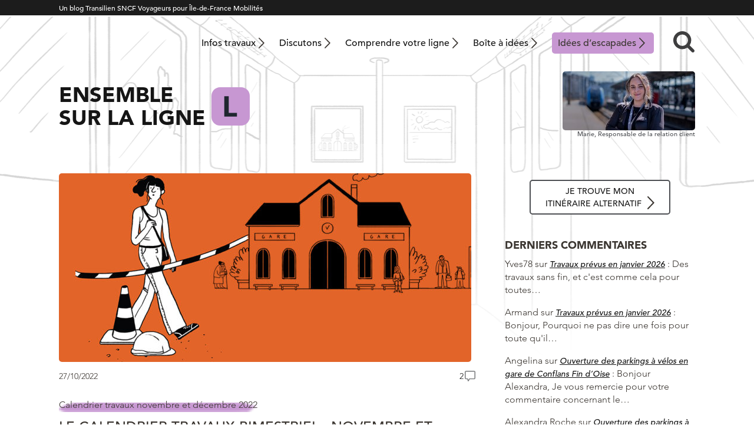

--- FILE ---
content_type: text/html; charset=UTF-8
request_url: https://malignel.transilien.com/2022/10/27/le-calendrier-travaux-bimestriel-novembre-et-decembre-2022/
body_size: 19863
content:
<!DOCTYPE html>
<html lang="fr">
    <head>
        <meta charset="UTF-8" />
        <meta lang="fr-FR">
        <meta http-equiv="X-UA-Compatible" content="IE=edge,chrome=1">
		<meta name="viewport" content="width=device-width, initial-scale=1">
        <meta name="theme-color" content="#1c1c1c">
        <script type="text/javascript" src="//fast.fonts.net/jsapi/21bd97da-9a7c-4e57-87a8-68aceda8f9a2.js"></script>
                <meta name='robots' content='index, follow, max-image-preview:large, max-snippet:-1, max-video-preview:-1' />

	<!-- This site is optimized with the Yoast SEO plugin v26.5 - https://yoast.com/wordpress/plugins/seo/ -->
	<title>LE CALENDRIER TRAVAUX BIMESTRIEL : novembre et décembre 2022</title>
	<link rel="canonical" href="https://malignel.transilien.com/2022/10/27/le-calendrier-travaux-bimestriel-novembre-et-decembre-2022/" />
	<meta property="og:locale" content="fr_FR" />
	<meta property="og:type" content="article" />
	<meta property="og:title" content="LE CALENDRIER TRAVAUX BIMESTRIEL : novembre et décembre 2022" />
	<meta property="og:description" content="Voici les calendriers des travaux prévus pour les deux prochains mois : Pour rester informé par SMS des actualités travaux, renseignez vos coordonnées&nbsp;en cliquant ici&nbsp;.&nbsp; L SUD Axe Paris Saint-Lazare / Versailles et Paris Saint-Lazare / Saint-Nom la Bretèche Télécharger le calendrier au format .pdf L NORD ET RER A Axe Paris Saint-Lazare / Cergy [&hellip;]" />
	<meta property="og:url" content="https://malignel.transilien.com/2022/10/27/le-calendrier-travaux-bimestriel-novembre-et-decembre-2022/" />
	<meta property="og:site_name" content="Ensemble sur la ligne L" />
	<meta property="article:published_time" content="2022-10-27T08:09:00+00:00" />
	<meta property="article:modified_time" content="2022-10-27T15:25:03+00:00" />
	<meta property="og:image" content="https://malignel.transilien.com/wp-content/uploads/2022/01/tetieretravaux1.jpg" />
	<meta property="og:image:width" content="922" />
	<meta property="og:image:height" content="498" />
	<meta property="og:image:type" content="image/jpeg" />
	<meta name="author" content="Antoine" />
	<meta name="twitter:card" content="summary_large_image" />
	<meta name="twitter:creator" content="@LIGNEL_sncf" />
	<meta name="twitter:site" content="@LIGNEL_sncf" />
	<meta name="twitter:label1" content="Écrit par" />
	<meta name="twitter:data1" content="Antoine" />
	<meta name="twitter:label2" content="Durée de lecture estimée" />
	<meta name="twitter:data2" content="2 minutes" />
	<script type="application/ld+json" class="yoast-schema-graph">{"@context":"https://schema.org","@graph":[{"@type":"Article","@id":"https://malignel.transilien.com/2022/10/27/le-calendrier-travaux-bimestriel-novembre-et-decembre-2022/#article","isPartOf":{"@id":"https://malignel.transilien.com/2022/10/27/le-calendrier-travaux-bimestriel-novembre-et-decembre-2022/"},"author":{"name":"Antoine","@id":"https://malignel.transilien.com/#/schema/person/141b25867744b831a149f0ae5e960b03"},"headline":"LE CALENDRIER TRAVAUX BIMESTRIEL : novembre et décembre 2022","datePublished":"2022-10-27T08:09:00+00:00","dateModified":"2022-10-27T15:25:03+00:00","mainEntityOfPage":{"@id":"https://malignel.transilien.com/2022/10/27/le-calendrier-travaux-bimestriel-novembre-et-decembre-2022/"},"wordCount":80,"commentCount":2,"publisher":{"@id":"https://malignel.transilien.com/#organization"},"image":{"@id":"https://malignel.transilien.com/2022/10/27/le-calendrier-travaux-bimestriel-novembre-et-decembre-2022/#primaryimage"},"thumbnailUrl":"https://malignel.transilien.com/wp-content/uploads/2022/01/tetieretravaux1.jpg","articleSection":["Articles"],"inLanguage":"fr-FR","potentialAction":[{"@type":"CommentAction","name":"Comment","target":["https://malignel.transilien.com/2022/10/27/le-calendrier-travaux-bimestriel-novembre-et-decembre-2022/#respond"]}]},{"@type":"WebPage","@id":"https://malignel.transilien.com/2022/10/27/le-calendrier-travaux-bimestriel-novembre-et-decembre-2022/","url":"https://malignel.transilien.com/2022/10/27/le-calendrier-travaux-bimestriel-novembre-et-decembre-2022/","name":"LE CALENDRIER TRAVAUX BIMESTRIEL : novembre et décembre 2022","isPartOf":{"@id":"https://malignel.transilien.com/#website"},"primaryImageOfPage":{"@id":"https://malignel.transilien.com/2022/10/27/le-calendrier-travaux-bimestriel-novembre-et-decembre-2022/#primaryimage"},"image":{"@id":"https://malignel.transilien.com/2022/10/27/le-calendrier-travaux-bimestriel-novembre-et-decembre-2022/#primaryimage"},"thumbnailUrl":"https://malignel.transilien.com/wp-content/uploads/2022/01/tetieretravaux1.jpg","datePublished":"2022-10-27T08:09:00+00:00","dateModified":"2022-10-27T15:25:03+00:00","breadcrumb":{"@id":"https://malignel.transilien.com/2022/10/27/le-calendrier-travaux-bimestriel-novembre-et-decembre-2022/#breadcrumb"},"inLanguage":"fr-FR","potentialAction":[{"@type":"ReadAction","target":["https://malignel.transilien.com/2022/10/27/le-calendrier-travaux-bimestriel-novembre-et-decembre-2022/"]}]},{"@type":"ImageObject","inLanguage":"fr-FR","@id":"https://malignel.transilien.com/2022/10/27/le-calendrier-travaux-bimestriel-novembre-et-decembre-2022/#primaryimage","url":"https://malignel.transilien.com/wp-content/uploads/2022/01/tetieretravaux1.jpg","contentUrl":"https://malignel.transilien.com/wp-content/uploads/2022/01/tetieretravaux1.jpg","width":922,"height":498},{"@type":"BreadcrumbList","@id":"https://malignel.transilien.com/2022/10/27/le-calendrier-travaux-bimestriel-novembre-et-decembre-2022/#breadcrumb","itemListElement":[{"@type":"ListItem","position":1,"name":"Accueil","item":"https://malignel.transilien.com/"},{"@type":"ListItem","position":2,"name":"Les derniers articles","item":"https://malignel.transilien.com/les-derniers-articles/"},{"@type":"ListItem","position":3,"name":"LE CALENDRIER TRAVAUX BIMESTRIEL : novembre et décembre 2022"}]},{"@type":"WebSite","@id":"https://malignel.transilien.com/#website","url":"https://malignel.transilien.com/","name":"Ensemble sur la ligne L","description":"","publisher":{"@id":"https://malignel.transilien.com/#organization"},"potentialAction":[{"@type":"SearchAction","target":{"@type":"EntryPoint","urlTemplate":"https://malignel.transilien.com/?s={search_term_string}"},"query-input":{"@type":"PropertyValueSpecification","valueRequired":true,"valueName":"search_term_string"}}],"inLanguage":"fr-FR"},{"@type":"Organization","@id":"https://malignel.transilien.com/#organization","name":"Ligne L - SNCF Transilien","url":"https://malignel.transilien.com/","logo":{"@type":"ImageObject","inLanguage":"fr-FR","@id":"https://malignel.transilien.com/#/schema/logo/image/","url":"https://malignel.transilien.com/wp-content/uploads/2015/04/ligne-L.png","contentUrl":"https://malignel.transilien.com/wp-content/uploads/2015/04/ligne-L.png","width":204,"height":153,"caption":"Ligne L - SNCF Transilien"},"image":{"@id":"https://malignel.transilien.com/#/schema/logo/image/"},"sameAs":["https://x.com/LIGNEL_sncf"]},{"@type":"Person","@id":"https://malignel.transilien.com/#/schema/person/141b25867744b831a149f0ae5e960b03","name":"Antoine","url":"https://malignel.transilien.com/contributeur/Antoine"}]}</script>
	<!-- / Yoast SEO plugin. -->


<link rel="alternate" title="oEmbed (JSON)" type="application/json+oembed" href="https://malignel.transilien.com/wp-json/oembed/1.0/embed?url=https%3A%2F%2Fmalignel.transilien.com%2F2022%2F10%2F27%2Fle-calendrier-travaux-bimestriel-novembre-et-decembre-2022%2F" />
<link rel="alternate" title="oEmbed (XML)" type="text/xml+oembed" href="https://malignel.transilien.com/wp-json/oembed/1.0/embed?url=https%3A%2F%2Fmalignel.transilien.com%2F2022%2F10%2F27%2Fle-calendrier-travaux-bimestriel-novembre-et-decembre-2022%2F&#038;format=xml" />
<style id='wp-img-auto-sizes-contain-inline-css' type='text/css'>
img:is([sizes=auto i],[sizes^="auto," i]){contain-intrinsic-size:3000px 1500px}
/*# sourceURL=wp-img-auto-sizes-contain-inline-css */
</style>
<style id='wp-emoji-styles-inline-css' type='text/css'>

	img.wp-smiley, img.emoji {
		display: inline !important;
		border: none !important;
		box-shadow: none !important;
		height: 1em !important;
		width: 1em !important;
		margin: 0 0.07em !important;
		vertical-align: -0.1em !important;
		background: none !important;
		padding: 0 !important;
	}
/*# sourceURL=wp-emoji-styles-inline-css */
</style>
<style id='wp-block-library-inline-css' type='text/css'>
:root{--wp-block-synced-color:#7a00df;--wp-block-synced-color--rgb:122,0,223;--wp-bound-block-color:var(--wp-block-synced-color);--wp-editor-canvas-background:#ddd;--wp-admin-theme-color:#007cba;--wp-admin-theme-color--rgb:0,124,186;--wp-admin-theme-color-darker-10:#006ba1;--wp-admin-theme-color-darker-10--rgb:0,107,160.5;--wp-admin-theme-color-darker-20:#005a87;--wp-admin-theme-color-darker-20--rgb:0,90,135;--wp-admin-border-width-focus:2px}@media (min-resolution:192dpi){:root{--wp-admin-border-width-focus:1.5px}}.wp-element-button{cursor:pointer}:root .has-very-light-gray-background-color{background-color:#eee}:root .has-very-dark-gray-background-color{background-color:#313131}:root .has-very-light-gray-color{color:#eee}:root .has-very-dark-gray-color{color:#313131}:root .has-vivid-green-cyan-to-vivid-cyan-blue-gradient-background{background:linear-gradient(135deg,#00d084,#0693e3)}:root .has-purple-crush-gradient-background{background:linear-gradient(135deg,#34e2e4,#4721fb 50%,#ab1dfe)}:root .has-hazy-dawn-gradient-background{background:linear-gradient(135deg,#faaca8,#dad0ec)}:root .has-subdued-olive-gradient-background{background:linear-gradient(135deg,#fafae1,#67a671)}:root .has-atomic-cream-gradient-background{background:linear-gradient(135deg,#fdd79a,#004a59)}:root .has-nightshade-gradient-background{background:linear-gradient(135deg,#330968,#31cdcf)}:root .has-midnight-gradient-background{background:linear-gradient(135deg,#020381,#2874fc)}:root{--wp--preset--font-size--normal:16px;--wp--preset--font-size--huge:42px}.has-regular-font-size{font-size:1em}.has-larger-font-size{font-size:2.625em}.has-normal-font-size{font-size:var(--wp--preset--font-size--normal)}.has-huge-font-size{font-size:var(--wp--preset--font-size--huge)}.has-text-align-center{text-align:center}.has-text-align-left{text-align:left}.has-text-align-right{text-align:right}.has-fit-text{white-space:nowrap!important}#end-resizable-editor-section{display:none}.aligncenter{clear:both}.items-justified-left{justify-content:flex-start}.items-justified-center{justify-content:center}.items-justified-right{justify-content:flex-end}.items-justified-space-between{justify-content:space-between}.screen-reader-text{border:0;clip-path:inset(50%);height:1px;margin:-1px;overflow:hidden;padding:0;position:absolute;width:1px;word-wrap:normal!important}.screen-reader-text:focus{background-color:#ddd;clip-path:none;color:#444;display:block;font-size:1em;height:auto;left:5px;line-height:normal;padding:15px 23px 14px;text-decoration:none;top:5px;width:auto;z-index:100000}html :where(.has-border-color){border-style:solid}html :where([style*=border-top-color]){border-top-style:solid}html :where([style*=border-right-color]){border-right-style:solid}html :where([style*=border-bottom-color]){border-bottom-style:solid}html :where([style*=border-left-color]){border-left-style:solid}html :where([style*=border-width]){border-style:solid}html :where([style*=border-top-width]){border-top-style:solid}html :where([style*=border-right-width]){border-right-style:solid}html :where([style*=border-bottom-width]){border-bottom-style:solid}html :where([style*=border-left-width]){border-left-style:solid}html :where(img[class*=wp-image-]){height:auto;max-width:100%}:where(figure){margin:0 0 1em}html :where(.is-position-sticky){--wp-admin--admin-bar--position-offset:var(--wp-admin--admin-bar--height,0px)}@media screen and (max-width:600px){html :where(.is-position-sticky){--wp-admin--admin-bar--position-offset:0px}}

/*# sourceURL=wp-block-library-inline-css */
</style><style id='wp-block-image-inline-css' type='text/css'>
.wp-block-image>a,.wp-block-image>figure>a{display:inline-block}.wp-block-image img{box-sizing:border-box;height:auto;max-width:100%;vertical-align:bottom}@media not (prefers-reduced-motion){.wp-block-image img.hide{visibility:hidden}.wp-block-image img.show{animation:show-content-image .4s}}.wp-block-image[style*=border-radius] img,.wp-block-image[style*=border-radius]>a{border-radius:inherit}.wp-block-image.has-custom-border img{box-sizing:border-box}.wp-block-image.aligncenter{text-align:center}.wp-block-image.alignfull>a,.wp-block-image.alignwide>a{width:100%}.wp-block-image.alignfull img,.wp-block-image.alignwide img{height:auto;width:100%}.wp-block-image .aligncenter,.wp-block-image .alignleft,.wp-block-image .alignright,.wp-block-image.aligncenter,.wp-block-image.alignleft,.wp-block-image.alignright{display:table}.wp-block-image .aligncenter>figcaption,.wp-block-image .alignleft>figcaption,.wp-block-image .alignright>figcaption,.wp-block-image.aligncenter>figcaption,.wp-block-image.alignleft>figcaption,.wp-block-image.alignright>figcaption{caption-side:bottom;display:table-caption}.wp-block-image .alignleft{float:left;margin:.5em 1em .5em 0}.wp-block-image .alignright{float:right;margin:.5em 0 .5em 1em}.wp-block-image .aligncenter{margin-left:auto;margin-right:auto}.wp-block-image :where(figcaption){margin-bottom:1em;margin-top:.5em}.wp-block-image.is-style-circle-mask img{border-radius:9999px}@supports ((-webkit-mask-image:none) or (mask-image:none)) or (-webkit-mask-image:none){.wp-block-image.is-style-circle-mask img{border-radius:0;-webkit-mask-image:url('data:image/svg+xml;utf8,<svg viewBox="0 0 100 100" xmlns="http://www.w3.org/2000/svg"><circle cx="50" cy="50" r="50"/></svg>');mask-image:url('data:image/svg+xml;utf8,<svg viewBox="0 0 100 100" xmlns="http://www.w3.org/2000/svg"><circle cx="50" cy="50" r="50"/></svg>');mask-mode:alpha;-webkit-mask-position:center;mask-position:center;-webkit-mask-repeat:no-repeat;mask-repeat:no-repeat;-webkit-mask-size:contain;mask-size:contain}}:root :where(.wp-block-image.is-style-rounded img,.wp-block-image .is-style-rounded img){border-radius:9999px}.wp-block-image figure{margin:0}.wp-lightbox-container{display:flex;flex-direction:column;position:relative}.wp-lightbox-container img{cursor:zoom-in}.wp-lightbox-container img:hover+button{opacity:1}.wp-lightbox-container button{align-items:center;backdrop-filter:blur(16px) saturate(180%);background-color:#5a5a5a40;border:none;border-radius:4px;cursor:zoom-in;display:flex;height:20px;justify-content:center;opacity:0;padding:0;position:absolute;right:16px;text-align:center;top:16px;width:20px;z-index:100}@media not (prefers-reduced-motion){.wp-lightbox-container button{transition:opacity .2s ease}}.wp-lightbox-container button:focus-visible{outline:3px auto #5a5a5a40;outline:3px auto -webkit-focus-ring-color;outline-offset:3px}.wp-lightbox-container button:hover{cursor:pointer;opacity:1}.wp-lightbox-container button:focus{opacity:1}.wp-lightbox-container button:focus,.wp-lightbox-container button:hover,.wp-lightbox-container button:not(:hover):not(:active):not(.has-background){background-color:#5a5a5a40;border:none}.wp-lightbox-overlay{box-sizing:border-box;cursor:zoom-out;height:100vh;left:0;overflow:hidden;position:fixed;top:0;visibility:hidden;width:100%;z-index:100000}.wp-lightbox-overlay .close-button{align-items:center;cursor:pointer;display:flex;justify-content:center;min-height:40px;min-width:40px;padding:0;position:absolute;right:calc(env(safe-area-inset-right) + 16px);top:calc(env(safe-area-inset-top) + 16px);z-index:5000000}.wp-lightbox-overlay .close-button:focus,.wp-lightbox-overlay .close-button:hover,.wp-lightbox-overlay .close-button:not(:hover):not(:active):not(.has-background){background:none;border:none}.wp-lightbox-overlay .lightbox-image-container{height:var(--wp--lightbox-container-height);left:50%;overflow:hidden;position:absolute;top:50%;transform:translate(-50%,-50%);transform-origin:top left;width:var(--wp--lightbox-container-width);z-index:9999999999}.wp-lightbox-overlay .wp-block-image{align-items:center;box-sizing:border-box;display:flex;height:100%;justify-content:center;margin:0;position:relative;transform-origin:0 0;width:100%;z-index:3000000}.wp-lightbox-overlay .wp-block-image img{height:var(--wp--lightbox-image-height);min-height:var(--wp--lightbox-image-height);min-width:var(--wp--lightbox-image-width);width:var(--wp--lightbox-image-width)}.wp-lightbox-overlay .wp-block-image figcaption{display:none}.wp-lightbox-overlay button{background:none;border:none}.wp-lightbox-overlay .scrim{background-color:#fff;height:100%;opacity:.9;position:absolute;width:100%;z-index:2000000}.wp-lightbox-overlay.active{visibility:visible}@media not (prefers-reduced-motion){.wp-lightbox-overlay.active{animation:turn-on-visibility .25s both}.wp-lightbox-overlay.active img{animation:turn-on-visibility .35s both}.wp-lightbox-overlay.show-closing-animation:not(.active){animation:turn-off-visibility .35s both}.wp-lightbox-overlay.show-closing-animation:not(.active) img{animation:turn-off-visibility .25s both}.wp-lightbox-overlay.zoom.active{animation:none;opacity:1;visibility:visible}.wp-lightbox-overlay.zoom.active .lightbox-image-container{animation:lightbox-zoom-in .4s}.wp-lightbox-overlay.zoom.active .lightbox-image-container img{animation:none}.wp-lightbox-overlay.zoom.active .scrim{animation:turn-on-visibility .4s forwards}.wp-lightbox-overlay.zoom.show-closing-animation:not(.active){animation:none}.wp-lightbox-overlay.zoom.show-closing-animation:not(.active) .lightbox-image-container{animation:lightbox-zoom-out .4s}.wp-lightbox-overlay.zoom.show-closing-animation:not(.active) .lightbox-image-container img{animation:none}.wp-lightbox-overlay.zoom.show-closing-animation:not(.active) .scrim{animation:turn-off-visibility .4s forwards}}@keyframes show-content-image{0%{visibility:hidden}99%{visibility:hidden}to{visibility:visible}}@keyframes turn-on-visibility{0%{opacity:0}to{opacity:1}}@keyframes turn-off-visibility{0%{opacity:1;visibility:visible}99%{opacity:0;visibility:visible}to{opacity:0;visibility:hidden}}@keyframes lightbox-zoom-in{0%{transform:translate(calc((-100vw + var(--wp--lightbox-scrollbar-width))/2 + var(--wp--lightbox-initial-left-position)),calc(-50vh + var(--wp--lightbox-initial-top-position))) scale(var(--wp--lightbox-scale))}to{transform:translate(-50%,-50%) scale(1)}}@keyframes lightbox-zoom-out{0%{transform:translate(-50%,-50%) scale(1);visibility:visible}99%{visibility:visible}to{transform:translate(calc((-100vw + var(--wp--lightbox-scrollbar-width))/2 + var(--wp--lightbox-initial-left-position)),calc(-50vh + var(--wp--lightbox-initial-top-position))) scale(var(--wp--lightbox-scale));visibility:hidden}}
/*# sourceURL=https://malignel.transilien.com/wp-includes/blocks/image/style.min.css */
</style>
<style id='wp-block-image-theme-inline-css' type='text/css'>
:root :where(.wp-block-image figcaption){color:#555;font-size:13px;text-align:center}.is-dark-theme :root :where(.wp-block-image figcaption){color:#ffffffa6}.wp-block-image{margin:0 0 1em}
/*# sourceURL=https://malignel.transilien.com/wp-includes/blocks/image/theme.min.css */
</style>
<style id='global-styles-inline-css' type='text/css'>
:root{--wp--preset--aspect-ratio--square: 1;--wp--preset--aspect-ratio--4-3: 4/3;--wp--preset--aspect-ratio--3-4: 3/4;--wp--preset--aspect-ratio--3-2: 3/2;--wp--preset--aspect-ratio--2-3: 2/3;--wp--preset--aspect-ratio--16-9: 16/9;--wp--preset--aspect-ratio--9-16: 9/16;--wp--preset--gradient--vivid-cyan-blue-to-vivid-purple: linear-gradient(135deg,rgb(6,147,227) 0%,rgb(155,81,224) 100%);--wp--preset--gradient--light-green-cyan-to-vivid-green-cyan: linear-gradient(135deg,rgb(122,220,180) 0%,rgb(0,208,130) 100%);--wp--preset--gradient--luminous-vivid-amber-to-luminous-vivid-orange: linear-gradient(135deg,rgb(252,185,0) 0%,rgb(255,105,0) 100%);--wp--preset--gradient--luminous-vivid-orange-to-vivid-red: linear-gradient(135deg,rgb(255,105,0) 0%,rgb(207,46,46) 100%);--wp--preset--gradient--very-light-gray-to-cyan-bluish-gray: linear-gradient(135deg,rgb(238,238,238) 0%,rgb(169,184,195) 100%);--wp--preset--gradient--cool-to-warm-spectrum: linear-gradient(135deg,rgb(74,234,220) 0%,rgb(151,120,209) 20%,rgb(207,42,186) 40%,rgb(238,44,130) 60%,rgb(251,105,98) 80%,rgb(254,248,76) 100%);--wp--preset--gradient--blush-light-purple: linear-gradient(135deg,rgb(255,206,236) 0%,rgb(152,150,240) 100%);--wp--preset--gradient--blush-bordeaux: linear-gradient(135deg,rgb(254,205,165) 0%,rgb(254,45,45) 50%,rgb(107,0,62) 100%);--wp--preset--gradient--luminous-dusk: linear-gradient(135deg,rgb(255,203,112) 0%,rgb(199,81,192) 50%,rgb(65,88,208) 100%);--wp--preset--gradient--pale-ocean: linear-gradient(135deg,rgb(255,245,203) 0%,rgb(182,227,212) 50%,rgb(51,167,181) 100%);--wp--preset--gradient--electric-grass: linear-gradient(135deg,rgb(202,248,128) 0%,rgb(113,206,126) 100%);--wp--preset--gradient--midnight: linear-gradient(135deg,rgb(2,3,129) 0%,rgb(40,116,252) 100%);--wp--preset--font-size--small: 13px;--wp--preset--font-size--medium: 20px;--wp--preset--font-size--large: 36px;--wp--preset--font-size--x-large: 42px;--wp--preset--spacing--20: 0.44rem;--wp--preset--spacing--30: 0.67rem;--wp--preset--spacing--40: 1rem;--wp--preset--spacing--50: 1.5rem;--wp--preset--spacing--60: 2.25rem;--wp--preset--spacing--70: 3.38rem;--wp--preset--spacing--80: 5.06rem;--wp--preset--shadow--natural: 6px 6px 9px rgba(0, 0, 0, 0.2);--wp--preset--shadow--deep: 12px 12px 50px rgba(0, 0, 0, 0.4);--wp--preset--shadow--sharp: 6px 6px 0px rgba(0, 0, 0, 0.2);--wp--preset--shadow--outlined: 6px 6px 0px -3px rgb(255, 255, 255), 6px 6px rgb(0, 0, 0);--wp--preset--shadow--crisp: 6px 6px 0px rgb(0, 0, 0);}:where(.is-layout-flex){gap: 0.5em;}:where(.is-layout-grid){gap: 0.5em;}body .is-layout-flex{display: flex;}.is-layout-flex{flex-wrap: wrap;align-items: center;}.is-layout-flex > :is(*, div){margin: 0;}body .is-layout-grid{display: grid;}.is-layout-grid > :is(*, div){margin: 0;}:where(.wp-block-columns.is-layout-flex){gap: 2em;}:where(.wp-block-columns.is-layout-grid){gap: 2em;}:where(.wp-block-post-template.is-layout-flex){gap: 1.25em;}:where(.wp-block-post-template.is-layout-grid){gap: 1.25em;}.has-vivid-cyan-blue-to-vivid-purple-gradient-background{background: var(--wp--preset--gradient--vivid-cyan-blue-to-vivid-purple) !important;}.has-light-green-cyan-to-vivid-green-cyan-gradient-background{background: var(--wp--preset--gradient--light-green-cyan-to-vivid-green-cyan) !important;}.has-luminous-vivid-amber-to-luminous-vivid-orange-gradient-background{background: var(--wp--preset--gradient--luminous-vivid-amber-to-luminous-vivid-orange) !important;}.has-luminous-vivid-orange-to-vivid-red-gradient-background{background: var(--wp--preset--gradient--luminous-vivid-orange-to-vivid-red) !important;}.has-very-light-gray-to-cyan-bluish-gray-gradient-background{background: var(--wp--preset--gradient--very-light-gray-to-cyan-bluish-gray) !important;}.has-cool-to-warm-spectrum-gradient-background{background: var(--wp--preset--gradient--cool-to-warm-spectrum) !important;}.has-blush-light-purple-gradient-background{background: var(--wp--preset--gradient--blush-light-purple) !important;}.has-blush-bordeaux-gradient-background{background: var(--wp--preset--gradient--blush-bordeaux) !important;}.has-luminous-dusk-gradient-background{background: var(--wp--preset--gradient--luminous-dusk) !important;}.has-pale-ocean-gradient-background{background: var(--wp--preset--gradient--pale-ocean) !important;}.has-electric-grass-gradient-background{background: var(--wp--preset--gradient--electric-grass) !important;}.has-midnight-gradient-background{background: var(--wp--preset--gradient--midnight) !important;}.has-small-font-size{font-size: var(--wp--preset--font-size--small) !important;}.has-medium-font-size{font-size: var(--wp--preset--font-size--medium) !important;}.has-large-font-size{font-size: var(--wp--preset--font-size--large) !important;}.has-x-large-font-size{font-size: var(--wp--preset--font-size--x-large) !important;}
/*# sourceURL=global-styles-inline-css */
</style>

<style id='classic-theme-styles-inline-css' type='text/css'>
/*! This file is auto-generated */
.wp-block-button__link{color:#fff;background-color:#32373c;border-radius:9999px;box-shadow:none;text-decoration:none;padding:calc(.667em + 2px) calc(1.333em + 2px);font-size:1.125em}.wp-block-file__button{background:#32373c;color:#fff;text-decoration:none}
/*# sourceURL=/wp-includes/css/classic-themes.min.css */
</style>
<link rel='stylesheet' id='sdc-client-css' href='https://malignel.transilien.com/wp-content/plugins/sdc-trust/css/client/trusty.css' type='text/css' media='all' />
<link rel='stylesheet' id='parent-style-css' href='https://malignel.transilien.com/wp-content/themes/transilien2021-parent/style.css?ver=1747750963' type='text/css' media='all' />
<link rel='stylesheet' id='theme-style-css' href='https://malignel.transilien.com/wp-content/themes/transilien2021-L/style.css?ver=1758532888' type='text/css' media='all' />
<link rel='stylesheet' id='sib-front-css-css' href='https://malignel.transilien.com/wp-content/plugins/mailin/css/mailin-front.css' type='text/css' media='all' />
<link rel='stylesheet' id='wp-block-paragraph-css' href='https://malignel.transilien.com/wp-includes/blocks/paragraph/style.min.css' type='text/css' media='all' />
<link rel='stylesheet' id='wp-block-heading-css' href='https://malignel.transilien.com/wp-includes/blocks/heading/style.min.css' type='text/css' media='all' />
<script type="text/javascript" src="https://malignel.transilien.com/wp-includes/js/jquery/jquery.min.js?ver=3.7.1" id="jquery-core-js"></script>
<script type="text/javascript" src="https://malignel.transilien.com/wp-includes/js/jquery/jquery-migrate.min.js?ver=3.4.1" id="jquery-migrate-js"></script>
<script type="text/javascript" id="sib-front-js-js-extra">
/* <![CDATA[ */
var sibErrMsg = {"invalidMail":"Veuillez entrer une adresse e-mail valide.","requiredField":"Veuillez compl\u00e9ter les champs obligatoires.","invalidDateFormat":"Veuillez entrer une date valide.","invalidSMSFormat":"Veuillez entrer une num\u00e9ro de t\u00e9l\u00e9phone valide."};
var ajax_sib_front_object = {"ajax_url":"https://malignel.transilien.com/wp-admin/admin-ajax.php","ajax_nonce":"bdcbc3e89b","flag_url":"https://malignel.transilien.com/wp-content/plugins/mailin/img/flags/"};
//# sourceURL=sib-front-js-js-extra
/* ]]> */
</script>
<script type="text/javascript" src="https://malignel.transilien.com/wp-content/plugins/mailin/js/mailin-front.js?ver=1765187111" id="sib-front-js-js"></script>
<link rel="https://api.w.org/" href="https://malignel.transilien.com/wp-json/" /><link rel="alternate" title="JSON" type="application/json" href="https://malignel.transilien.com/wp-json/wp/v2/posts/31928" /><link rel='shortlink' href='https://malignel.transilien.com/?p=31928' />
<script type="text/javascript">
jQuery(function($){
		$('.text_container').click(function() {

			 $(".pli_depli").toggle();		
		});
	});
</script>

<script type="text/javascript">
jQuery(function($){
		$('.text_container2').click(function() {

			 $(".pli_depli2").toggle();		
		});
	});
</script>

<script type="text/javascript">
jQuery(function($){
		$('.text_container3').click(function() {

			 $(".pli_depli3").toggle();		
		});
	});
</script>

<script type="text/javascript">
jQuery(function($){
		$('.text_container4').click(function() {

			 $(".pli_depli4").toggle();		
		});
	});
</script>

<script type="text/javascript">
jQuery(function($){
		$('.text_container5').click(function() {

			 $(".pli_depli5").toggle();		
		});
	});
</script>

<script type="text/javascript">
jQuery(function($){
		$('.text_container6').click(function() {

			 $(".pli_depli6").toggle();		
		});
	});
</script>
<script>(function(w,d,s,l,i){w[l]=w[l]||[];w[l].push({'gtm.start':
new Date().getTime(),event:'gtm.js'});var f=d.getElementsByTagName(s)[0],
j=d.createElement(s),dl=l!='dataLayer'?'&l='+l:'';j.async=true;j.src=
'https://www.googletagmanager.com/gtm.js?id='+i+dl;f.parentNode.insertBefore(j,f);
})(window,document,'script','dataLayer','GTM-WQB7JSJ');</script>
<script>
jQuery(function($){
$( ".is-trusty > div > div > .fn" ).append( "<span>Les commentaires des <em>Contributeurs</em> sont publiés sans modération. Ce statut est obtenu après plusieurs commentaires contribuant à la qualité des discussions : voir la <a href=\"https://malignel.transilien.com/charte-du-blog/#charte-etoile\" target=\"_blank\">Charte du blog</a>.</span>" );
    $( ".no-sdc > div > div > .fn span" ).remove();
});
</script>
<link rel="icon" href="https://malignel.transilien.com/wp-content/uploads/2021/07/transilien-l-200x200.png" sizes="32x32" />
<link rel="icon" href="https://malignel.transilien.com/wp-content/uploads/2021/07/transilien-l-200x200.png" sizes="192x192" />
<link rel="apple-touch-icon" href="https://malignel.transilien.com/wp-content/uploads/2021/07/transilien-l-200x200.png" />
<meta name="msapplication-TileImage" content="https://malignel.transilien.com/wp-content/uploads/2021/07/transilien-l-300x300.png" />
		<style type="text/css" id="wp-custom-css">
			.comment-body p a {
    text-decoration: underline;
}
.wp-block-video video {
max-height: 100vh;
}
.haut-col-home	{width:100%}
.smiley-sondage {
  display: block;
  margin-left: auto;
  margin-right: auto;
		width: 50%;
}
.gravity-theme table.gsurvey-likert th.gsurvey-likert-choice-label, .gravity-theme table.gsurvey-likert td{
	font-size:16px;
}
.escapades a {
	background-color:  rgba(199,151,210,1) !important;
  border-radius: 0.5rem;
	color: #3c3732;
	margin-right: 1rem;
	margin-left: 1rem
}
@media only screen and (max-width:1000px) {
	.escapades a {
		margin: 0;
		padding-left: 1rem !important;
	background-image: url(https://malignej.transilien.com/wp-content/themes/transilien2021-parent/img/chevron-noir.svg);
    background-repeat: no-repeat;
    background-size: 1rem;
    background-position: calc(100% - 1.5rem) center;
    padding-left: 1rem;
	}
	
}
.grecaptcha-badge { 
visibility: hidden; 
}
/* bouton formulaire iPhone */
.gform_button {
	color: #000 !important;
}
body #gform_wrapper_23 .gform_required_legend{ 
display: none; 
}		</style>
		    </head>

<body class="wp-singular post-template-default single single-post postid-31928 single-format-standard wp-embed-responsive wp-theme-transilien2021-parent wp-child-theme-transilien2021-L">
       
     <div class="site-surbandeau">
            <div class="wrapper">
                <p>Un blog Transilien SNCF Voyageurs pour Île-de-France Mobilités</p>
            </div>
        </div>
                 <header class="site-header wrapper" role="banner">
                        <h2 class="titre">Ensemble sur la ligne L</h2>
                        
            <nav class="site-navigation-principale desktop" role="navigation">
<!--                <img class="ligne" src="https://malignel.transilien.com/wp-content/themes/transilien2021-L/img/ligne.svg" alt="J">-->
                <div class="menu-menu-header-container">
                    <ul id="menu-menu-principal" class="menu"><li id="menu-item-30807" class="menu-item menu-item-type-post_type menu-item-object-page menu-item-30807"><a href="https://malignel.transilien.com/travaux-ligne-l/">Infos travaux</a></li>
<li id="menu-item-30808" class="menu-item menu-item-type-post_type menu-item-object-page menu-item-30808"><a href="https://malignel.transilien.com/discutons-de-la-ligne-l/">Discutons</a></li>
<li id="menu-item-13577" class="menu-item menu-item-type-post_type menu-item-object-page menu-item-13577"><a href="https://malignel.transilien.com/comprendre-votre-ligne/">Comprendre votre ligne</a></li>
<li id="menu-item-17874" class="menu-item menu-item-type-post_type menu-item-object-page menu-item-17874"><a href="https://malignel.transilien.com/boite-a-idee/">Boîte à idées</a></li>
<li id="menu-item-33450" class="escapades menu-item menu-item-type-post_type menu-item-object-page menu-item-33450"><a href="https://malignel.transilien.com/carto-cpasloinentrain/">Idées d’escapades</a></li>
</ul>                    <div class="site-recherche container">
                        <form role="search" class="searchbox search-form" method="get" id="searchform" action="https://malignel.transilien.com/">
    <input type="search" placeholder="Rechercher....." value="" name="s" class="searchbox-input" onkeyup="buttonUp();" required>
    <input type="submit" class="searchbox-submit" value="">
    <span class="searchbox-icon recherche">&nbsp;</span>
</form>                    </div>
<!--
                    <button class="site-login">
                        <img src="https://malignel.transilien.com/wp-content/themes/transilien2021-parent/img/login.png" width="15" height="19" alt="login">
                        
                    </button>
                    <div class="bloc-login">
                                            </div>
-->
                    
                </div>
            </nav>
            
            <div class="site-titre">
                <a href="https://malignel.transilien.com/">
                    <span class="blog-titre mobile">Ensemble <br> sur la ligne </span>
                    <span class="blog-titre desktop">Ensemble <br> sur la ligne </span>
                    <img src="https://malignel.transilien.com/wp-content/themes/transilien2021-L/img/ligne.svg" alt="J">
                </a>
            </div>
            <div class="site-blogueur">
                <a href="https://malignel.transilien.com/bienvenue/"><img src="https://malignel.transilien.com/wp-content/uploads/2025/04/Marie_225x100.jpg" alt="Marie,<br>"></a>
                <p>Marie,<br> Responsable de la relation client</p>
            </div>
                
            <nav class="site-navigation-principale mobile" role="navigation">
                    <div class="menu-button">
                        
                        <div>
                            <span></span>
                            <span></span>
                            <span></span>
                        </div>

                    </div>
                    <div class="menu-menu-header-container">
                        <ul id="menu-menu-mobile" class="menu"><li id="menu-item-30811" class="menu-item menu-item-type-post_type menu-item-object-page menu-item-home menu-item-30811"><a href="https://malignel.transilien.com/">Accueil</a></li>
<li id="menu-item-30812" class="menu-item menu-item-type-post_type menu-item-object-page menu-item-30812"><a href="https://malignel.transilien.com/travaux-ligne-l/">Infos travaux</a></li>
<li id="menu-item-30813" class="menu-item menu-item-type-post_type menu-item-object-page menu-item-30813"><a href="https://malignel.transilien.com/discutons-de-la-ligne-l/">Discutons de la ligne L</a></li>
<li id="menu-item-39771" class="menu-item menu-item-type-post_type menu-item-object-page menu-item-39771"><a href="https://malignel.transilien.com/itineraires-alternatifs-ligne-l/">Je trouve mon itinéraire alternatif</a></li>
<li id="menu-item-17871" class="menu-item menu-item-type-post_type menu-item-object-page menu-item-17871"><a href="https://malignel.transilien.com/comprendre-votre-ligne/">Comprendre votre ligne</a></li>
<li id="menu-item-17870" class="menu-item menu-item-type-post_type menu-item-object-page menu-item-17870"><a href="https://malignel.transilien.com/boite-a-idee/">Boîte à idées</a></li>
<li id="menu-item-33451" class="escapades menu-item menu-item-type-post_type menu-item-object-page menu-item-33451"><a href="https://malignel.transilien.com/carto-cpasloinentrain/">Idées d’escapades</a></li>
<li id="menu-item-8697" class="menu-item menu-item-type-post_type menu-item-object-page menu-item-8697"><a href="https://malignel.transilien.com/charte-du-blog/">Charte du blog</a></li>
<li id="menu-item-17869" class="menu-item menu-item-type-post_type menu-item-object-page menu-item-17869"><a href="https://malignel.transilien.com/mentions-legales/">Mentions légales – CIL</a></li>
</ul>                                                <div class="site-recherche container">
                            <form role="search" class="searchbox search-form" method="get" id="searchform" action="https://malignel.transilien.com/">
    <input type="search" placeholder="Rechercher....." value="" name="s" class="searchbox-input" onkeyup="buttonUp();" required>
    <input type="submit" class="searchbox-submit" value="">
    <span class="searchbox-icon recherche">&nbsp;</span>
</form>                        </div>
<!--
                        <button class="site-login">
                            <img src="https://malignel.transilien.com/wp-content/themes/transilien2021-parent/img/login.png" width="15" height="19" alt="login">

                        </button>
                        <div class="bloc-login">
                                                    </div>
-->
                        
                    </div>
                    <a href="https://malignel.transilien.com/travaux-ligne-l/"><img src="https://malignel.transilien.com/wp-content/themes/transilien2021-parent/img/menu-travaux.svg" alt="travaux"></a>
                    <a href="https://malignel.transilien.com/boite-a-idee/"><img src="https://malignel.transilien.com/wp-content/themes/transilien2021-parent/img/menu-idees.svg" alt="boite à idées"></a>
                    <a href="https://malignel.transilien.com/contact/"><img src="https://malignel.transilien.com/wp-content/themes/transilien2021-parent/img/menu-contact.svg" alt="contact"></a>
                   
                </nav>
            
          </header>          
            
            
            
<main class="wrapper">
    <div class="main-principal">
                        <article class="post-31928 post type-post status-publish format-standard has-post-thumbnail hentry category-articles articles_speciaux-calendrier-trimestriel articles_speciaux-travaux">
<!-- sur les pages uniquement-->
            <!--fin sur les pages d'article uniquement-->
<!-- sur les pages d'article uniquement-->
                                            <img width="700" height="320" src="https://malignel.transilien.com/wp-content/uploads/2022/01/tetieretravaux1-700x320.jpg" class="article-thumb wp-post-image" alt="" decoding="async" fetchpriority="high" />                            
            <div class="article-meta">
                <span class="article-date">27/10/2022</span>
                <a href="https://malignel.transilien.com/2022/10/27/le-calendrier-travaux-bimestriel-novembre-et-decembre-2022/#comments" class="bubble-comment" >2</a>            </div>
            <!--fin sur les pages d'article uniquement-->
                        <span class="article-surtitre">Calendrier travaux novembre et décembre 2022</span>
                        
            <h1 class="article-titre">LE CALENDRIER TRAVAUX BIMESTRIEL : novembre et décembre 2022</h1>
            <div class="entry">
                                <div class="article-chapo"><p>Retrouvez le calendrier bimensuel de la ligne L.</p>
</div>
                                
<p>Voici les calendriers des travaux prévus pour les deux prochains mois :</p>



<p><em>Pour rester informé par SMS des actualités travaux, renseignez vos coordonnées&nbsp;<a href="https://mon-transilien.com/webApp/tra_inscript?Email=%20&amp;utm_source=siteTN&amp;utm_medium=digital&amp;utm_campaign=CTApageedito" target="_blank" rel="noreferrer noopener">en cliquant ici&nbsp;</a>.&nbsp;</em></p>



<h2 class="has-text-align-center wp-block-heading">L SUD</h2>



<h3 class="has-text-align-center wp-block-heading">Axe Paris Saint-Lazare / Versailles et Paris Saint-Lazare / Saint-Nom la Bretèche</h3>



<figure class="wp-block-image size-large"><img decoding="async" width="700" height="992" src="https://malignel.transilien.com/wp-content/uploads/2022/10/Novembre-AFFICHE_CALENDRIER__LigneLSUD-700x992.jpg" alt="" class="wp-image-32030" srcset="https://malignel.transilien.com/wp-content/uploads/2022/10/Novembre-AFFICHE_CALENDRIER__LigneLSUD-700x992.jpg 700w, https://malignel.transilien.com/wp-content/uploads/2022/10/Novembre-AFFICHE_CALENDRIER__LigneLSUD-300x425.jpg 300w, https://malignel.transilien.com/wp-content/uploads/2022/10/Novembre-AFFICHE_CALENDRIER__LigneLSUD-200x283.jpg 200w, https://malignel.transilien.com/wp-content/uploads/2022/10/Novembre-AFFICHE_CALENDRIER__LigneLSUD-768x1088.jpg 768w, https://malignel.transilien.com/wp-content/uploads/2022/10/Novembre-AFFICHE_CALENDRIER__LigneLSUD-1084x1536.jpg 1084w, https://malignel.transilien.com/wp-content/uploads/2022/10/Novembre-AFFICHE_CALENDRIER__LigneLSUD-1445x2048.jpg 1445w, https://malignel.transilien.com/wp-content/uploads/2022/10/Novembre-AFFICHE_CALENDRIER__LigneLSUD-scaled.jpg 1806w" sizes="(max-width: 700px) 100vw, 700px" /></figure>



<figure class="wp-block-image size-large"><img decoding="async" width="700" height="992" src="https://malignel.transilien.com/wp-content/uploads/2022/10/Decembre-AFFICHE_CALENDRIER__LigneLSUD-700x992.jpg" alt="" class="wp-image-32031" srcset="https://malignel.transilien.com/wp-content/uploads/2022/10/Decembre-AFFICHE_CALENDRIER__LigneLSUD-700x992.jpg 700w, https://malignel.transilien.com/wp-content/uploads/2022/10/Decembre-AFFICHE_CALENDRIER__LigneLSUD-300x425.jpg 300w, https://malignel.transilien.com/wp-content/uploads/2022/10/Decembre-AFFICHE_CALENDRIER__LigneLSUD-200x283.jpg 200w, https://malignel.transilien.com/wp-content/uploads/2022/10/Decembre-AFFICHE_CALENDRIER__LigneLSUD-768x1088.jpg 768w, https://malignel.transilien.com/wp-content/uploads/2022/10/Decembre-AFFICHE_CALENDRIER__LigneLSUD-1084x1536.jpg 1084w, https://malignel.transilien.com/wp-content/uploads/2022/10/Decembre-AFFICHE_CALENDRIER__LigneLSUD-1445x2048.jpg 1445w, https://malignel.transilien.com/wp-content/uploads/2022/10/Decembre-AFFICHE_CALENDRIER__LigneLSUD-scaled.jpg 1806w" sizes="(max-width: 700px) 100vw, 700px" /></figure>



<p class="has-text-align-center"><a href="https://malignel.transilien.com/wp-content/uploads/2022/10/Calendrier-digital-LSUD-Novembre-2022-et-Decembre-2022.pdf" target="_blank" rel="noreferrer noopener">Télécharger le calendrier au format .pd</a>f</p>



<h2 class="has-text-align-center wp-block-heading">L NORD ET RER A</h2>



<h3 class="has-text-align-center wp-block-heading">Axe Paris Saint-Lazare / Cergy et Auber / Poissy</h3>



<figure class="wp-block-image size-large"><img loading="lazy" decoding="async" width="700" height="1021" src="https://malignel.transilien.com/wp-content/uploads/2022/10/Novembre-AFFICHE-CALENDRIER-__ALNORD-700x1021.jpg" alt="" class="wp-image-32032" srcset="https://malignel.transilien.com/wp-content/uploads/2022/10/Novembre-AFFICHE-CALENDRIER-__ALNORD-700x1021.jpg 700w, https://malignel.transilien.com/wp-content/uploads/2022/10/Novembre-AFFICHE-CALENDRIER-__ALNORD-300x438.jpg 300w, https://malignel.transilien.com/wp-content/uploads/2022/10/Novembre-AFFICHE-CALENDRIER-__ALNORD-200x292.jpg 200w, https://malignel.transilien.com/wp-content/uploads/2022/10/Novembre-AFFICHE-CALENDRIER-__ALNORD-768x1120.jpg 768w, https://malignel.transilien.com/wp-content/uploads/2022/10/Novembre-AFFICHE-CALENDRIER-__ALNORD-1053x1536.jpg 1053w, https://malignel.transilien.com/wp-content/uploads/2022/10/Novembre-AFFICHE-CALENDRIER-__ALNORD-1404x2048.jpg 1404w, https://malignel.transilien.com/wp-content/uploads/2022/10/Novembre-AFFICHE-CALENDRIER-__ALNORD-scaled.jpg 1755w" sizes="auto, (max-width: 700px) 100vw, 700px" /></figure>



<figure class="wp-block-image size-large"><img loading="lazy" decoding="async" width="700" height="1021" src="https://malignel.transilien.com/wp-content/uploads/2022/10/Decembre-AFFICHE-CALENDRIER-__ALNORD-1-700x1021.jpg" alt="" class="wp-image-32033" srcset="https://malignel.transilien.com/wp-content/uploads/2022/10/Decembre-AFFICHE-CALENDRIER-__ALNORD-1-700x1021.jpg 700w, https://malignel.transilien.com/wp-content/uploads/2022/10/Decembre-AFFICHE-CALENDRIER-__ALNORD-1-300x438.jpg 300w, https://malignel.transilien.com/wp-content/uploads/2022/10/Decembre-AFFICHE-CALENDRIER-__ALNORD-1-200x292.jpg 200w, https://malignel.transilien.com/wp-content/uploads/2022/10/Decembre-AFFICHE-CALENDRIER-__ALNORD-1-768x1120.jpg 768w, https://malignel.transilien.com/wp-content/uploads/2022/10/Decembre-AFFICHE-CALENDRIER-__ALNORD-1-1053x1536.jpg 1053w, https://malignel.transilien.com/wp-content/uploads/2022/10/Decembre-AFFICHE-CALENDRIER-__ALNORD-1-1404x2048.jpg 1404w, https://malignel.transilien.com/wp-content/uploads/2022/10/Decembre-AFFICHE-CALENDRIER-__ALNORD-1-scaled.jpg 1755w" sizes="auto, (max-width: 700px) 100vw, 700px" /></figure>



<p class="has-text-align-center"><a href="https://malignel.transilien.com/wp-content/uploads/2022/10/Calendrier-digital-ALNORD-Novembre-2022-et-Decembre-2022.pdf" target="_blank" rel="noreferrer noopener">Télécharger le calendrier au format .pdf</a></p>
            </div>
            <div class="partage">
     <a href="https://www.facebook.com/sharer/sharer.php?u=https://malignel.transilien.com/2022/10/27/le-calendrier-travaux-bimestriel-novembre-et-decembre-2022/" target="_blank"><svg id="facebook" data-name="Calque 1" xmlns="http://www.w3.org/2000/svg" viewBox="0 0 37 37"><title>facebook</title>
        <circle class="bkg-icon" cx="18.5" cy="18.5" r="18" fill="#0088ce" stroke="#0088ce" stroke-miterlimit="10"/>
        <path class="partage-icon" d="M310.8,398.71l.54-4.22h-4.18V391.8c0-1.22.34-2.05,2.09-2.05h2.23V386a29.78,29.78,0,0,0-3.25-.17c-3.22,0-5.42,2-5.42,5.58v3.11h-3.64v4.22h3.64v10.82h4.35V398.71Z" transform="translate(-287.83 -378.17)" fill="#fff"/></svg></a>
    <a href="https://twitter.com/intent/tweet?url=https://malignel.transilien.com/2022/10/27/le-calendrier-travaux-bimestriel-novembre-et-decembre-2022/" target="_blank"><svg id="twitter" data-name="Calque 1" xmlns="http://www.w3.org/2000/svg" viewBox="0 0 37 37"><title>twitter</title>
        <circle class="bkg-icon" cx="18.5" cy="18.5" r="18" fill="#0088ce" stroke="#0088ce" stroke-miterlimit="10"/>
        <path class="partage-icon" d="M318.51,389.37a10,10,0,0,1-2.87.79,5,5,0,0,0,2.2-2.77,10,10,0,0,1-3.17,1.21,5,5,0,0,0-8.52,4.56,14.19,14.19,0,0,1-10.31-5.22,5,5,0,0,0,1.55,6.68,5,5,0,0,1-2.26-.63v.06a5,5,0,0,0,4,4.9,5,5,0,0,1-1.32.18,5,5,0,0,1-.94-.09,5,5,0,0,0,4.67,3.47,10,10,0,0,1-6.21,2.14,10.32,10.32,0,0,1-1.19-.07,14.22,14.22,0,0,0,21.89-12c0-.22,0-.43,0-.65A10.18,10.18,0,0,0,318.51,389.37Z" transform="translate(-287.74 -378.17)" fill="#fff"/></svg></a>
    <a href="mailto:?body=https://malignel.transilien.com/2022/10/27/le-calendrier-travaux-bimestriel-novembre-et-decembre-2022/"><svg id="mail" data-name="Calque 1" xmlns="http://www.w3.org/2000/svg" viewBox="0 0 37 37"><title>mail</title>
        <circle class="bkg-icon" cx="18.5" cy="18.5" r="18" fill="#0088ce" stroke="#0088ce" stroke-miterlimit="10"/>
        <path class="partage-icon" d="M315.12,389.12H297.94a2.39,2.39,0,0,0-2.39,2.39v10.32a2.39,2.39,0,0,0,2.39,2.39h17.18a2.39,2.39,0,0,0,2.39-2.39V391.51A2.39,2.39,0,0,0,315.12,389.12Zm-.74,3.24-7.14,4.45a1.49,1.49,0,0,1-1.51,0l-7.44-4.45a.56.56,0,0,1,.58-1l7.6,4.53,7.3-4.56a.55.55,0,0,1,.77.19A.52.52,0,0,1,314.38,392.36Z" transform="translate(-288.03 -378.17)" fill="#fff"/></svg></a>
</div> 
            
<!--   lien vers la page travaux si le post est dans cette taxo  -->
                                    <!--suite lecture            -->
            <!--commentaires            -->
                        <section class="commentaires">
                <div class="comments-template">
                    
<!-- You can start editing here. -->


	<h3 id="comments">2 commentaires pour &#8220;LE CALENDRIER TRAVAUX BIMESTRIEL : novembre et décembre 2022&#8221;</h3> 

	<ol class="commentlist">
	    <li id="comment-53826" class="comment byuser comment-author-nathalie-bois-colombes even thread-even depth-1 no-sdc">
        <div class="comment-body">
            <div class="comment-meta">
                Nathalie Bois Colombes                <span class="commentmetadata">
                	16 novembre 2022 à 08:34                	                </span>
                
            </div>

           <p>
                <p>Bonjour, Nous constatons une détérioration au niveau des nuisances sonores suite aux travaux de cette nuit entre les gares Bécon les Bruyeres et Les Vallées. Le bruit fort du « tac tac » a réapparu en direction Bécon les Bruyeres, aux alentours de la rue du capitaine Guynemer à Bois Colombes. Pourriez-vous s’il vous plait remonter ces informations ?</p>
                </p>
        

            <div class="reply">
                <a rel="nofollow" class="comment-reply-link" href="#comment-53826" data-commentid="53826" data-postid="31928" data-belowelement="comment-53826" data-respondelement="respond" data-replyto="Répondre à Nathalie Bois Colombes" aria-label="Répondre à Nathalie Bois Colombes">Répondre</a>            </div>
        </div>
    <ul class="children">
    <li id="comment-53829" class="comment byuser comment-author-adegorguette bypostauthor odd alt depth-2 no-sdc">
        <div class="comment-body">
            <div class="comment-meta">
                Antoine                <span class="commentmetadata">
                	17 novembre 2022 à 11:43                	                </span>
                
            </div>

           <p>
                <p>Bonjour et merci pour votre message.</p>
<p>J&rsquo;ai bien prit note de votre remontée et je vais prévenir les équipes concernées.<br />
N&rsquo;hésitez pas à revenir vers moi, via le blog, si ces bruits persistes dans les prochaines semaines.</p>
                </p>
        

            <div class="reply">
                            </div>
        </div>
    </li><!-- #comment-## -->
</ul><!-- .children -->
</li><!-- #comment-## -->
	</ol>
	
    
    
	
 


 <p class="compause">Pour commenter, vous n’avez désormais plus besoin de créer un compte ; seuls un pseudo et une adresse mail sont nécessaires.</p>





	<div id="respond" class="comment-respond">
		<h3 id="reply-title" class="comment-reply-title">Laisser un commentaire <small><a rel="nofollow" id="cancel-comment-reply-link" href="/2022/10/27/le-calendrier-travaux-bimestriel-novembre-et-decembre-2022/#respond" style="display:none;">Annuler la réponse</a></small></h3><form action="https://malignel.transilien.com/wp-comments-post.php" method="post" id="commentform" class="comment-form"><p class="comment-notes"><span id="email-notes">Votre adresse e-mail ne sera pas publiée.</span> <span class="required-field-message">Les champs obligatoires sont indiqués avec <span class="required">*</span></span></p><p class="comment-form-author"><label for="author">Pseudo <span class="required">*</span></label> <input id="author" name="author" type="text" value="" size="30" maxlength="245" autocomplete="name" required="required" /></p>
<p class="comment-form-email"><label for="email">E-mail <span class="required">*</span></label> <input id="email" name="email" type="text" value="" size="30" maxlength="100" aria-describedby="email-notes" autocomplete="email" required="required" /></p>
<p class="comment-form-cookies-consent"><input id="wp-comment-cookies-consent" name="wp-comment-cookies-consent" type="checkbox" value="yes" /> <label for="wp-comment-cookies-consent">Enregistrer mon pseudo et mon e-mail dans le navigateur pour mon prochain commentaire.</label></p>
<p class="comment-form-comment-subscribe"><label for="cren_subscribe_to_comment"><input id="cren_subscribe_to_comment" name="cren_subscribe_to_comment" type="checkbox" value="on" >Prévenez-moi par e-mail en cas de réponse à mon commentaire.</label></p>
<p class="comment-form-comment"><label for="comment">Commentaire <span class="required">*</span></label> <textarea autocomplete="new-password"  id="c08a1a06c7"  name="c08a1a06c7"   cols="45" rows="8" maxlength="65525" required="required"></textarea><textarea id="comment" aria-label="hp-comment" aria-hidden="true" name="comment" autocomplete="new-password" style="padding:0 !important;clip:rect(1px, 1px, 1px, 1px) !important;position:absolute !important;white-space:nowrap !important;height:1px !important;width:1px !important;overflow:hidden !important;" tabindex="-1"></textarea><script data-noptimize>document.getElementById("comment").setAttribute( "id", "ab82e4eab3e0a6096d694d373a238439" );document.getElementById("c08a1a06c7").setAttribute( "id", "comment" );</script></p><p class="comment-form-rgpd">
            <input type="checkbox" id="rgpd_consent" name="rgpd_consent" value="1" required>
            <label for="rgpd_consent">
             J'accepte les termes de notre politique de <a target="_blank" href="https://malignel.transilien.com/mentions-legales">données personnelles</a> et de la <a target="_blank" href="https://malignel.transilien.com/charte-du-blog">charte du blog</a>.*
            </label>
        </p>
<p class="form-submit"><input name="submit" type="submit" id="submit" class="submit" value="Laisser un commentaire" /> <input type='hidden' name='comment_post_ID' value='31928' id='comment_post_ID' />
<input type='hidden' name='comment_parent' id='comment_parent' value='0' />
</p></form>	</div><!-- #respond -->
	
                </div>
            </section>
            <!--fin sur les pages d'article uniquement-->
        </article>
        <!--fin article-->
                 
    </div>
    <div class="main-secondaire">
                    <div class="haut-col-home">
                <div id="block-11" class="widget widget_block widget_text">
<p></p>
</div><div id="block-14" class="widget widget_block"><div class="button desktop">
<a href="https://malignel.transilien.com/itineraires-alternatifs-ligne-l/"><strong>Je trouve mon<br>itinéraire alternatif</strong></a>
</div></div>            </div>
                <div class="sidebar-commentaires">
            <h4 class="widget-title"> Derniers commentaires</h4>
                         <div class="last-comments">
                <p>
                    <span class="comment-author">Yves78</span> sur <a href="https://malignel.transilien.com/2025/12/17/travaux-prevus-en-janvier-2026/#comment-57029">Travaux prévus en janvier 2026</a>&nbsp;: <span class="comment-content">Des travaux sans fin, et c'est comme cela pour toutes&hellip;</span>
                </p>
            </div>

                        <div class="last-comments">
                <p>
                    <span class="comment-author">Armand</span> sur <a href="https://malignel.transilien.com/2025/12/17/travaux-prevus-en-janvier-2026/#comment-56952">Travaux prévus en janvier 2026</a>&nbsp;: <span class="comment-content">Bonjour, Pourquoi ne pas dire une fois pour toute qu'il&hellip;</span>
                </p>
            </div>

                        <div class="last-comments">
                <p>
                    <span class="comment-author">Angelina</span> sur <a href="https://malignel.transilien.com/2026/01/07/ouverture-des-parkings-a-velos-en-gare-de-conflans-fin-doise/#comment-56946">Ouverture des parkings à vélos en gare de Conflans Fin d&rsquo;Oise</a>&nbsp;: <span class="comment-content">Bonjour Alexandra, Je vous remercie pour votre commentaire concernant le&hellip;</span>
                </p>
            </div>

                        <div class="last-comments">
                <p>
                    <span class="comment-author">Alexandra Roche</span> sur <a href="https://malignel.transilien.com/2026/01/07/ouverture-des-parkings-a-velos-en-gare-de-conflans-fin-doise/#comment-56904">Ouverture des parkings à vélos en gare de Conflans Fin d&rsquo;Oise</a>&nbsp;: <span class="comment-content">Malheureusement impossible d’accéder au parking sécurisé malgré un abonnement via&hellip;</span>
                </p>
            </div>

                        <div class="last-comments">
                <p>
                    <span class="comment-author">Patrice</span> sur <a href="https://malignel.transilien.com/2025/12/17/travaux-prevus-en-janvier-2026/#comment-56831">Travaux prévus en janvier 2026</a>&nbsp;: <span class="comment-content">C'est du vol ni plus ni moins faudrait songer à&hellip;</span>
                </p>
            </div>

            
        </div>
        <!--        section inscription brevo articles   -->
        					<script type="text/javascript">
						var gCaptchaSibWidget;
                        var onloadSibCallbackInvisible = function () {

                            var element = document.getElementsByClassName('sib-default-btn');
                            var countInvisible = 0;
                            var indexArray = [];
                            jQuery('.sib-default-btn').each(function (index, el) {
                                if ((jQuery(el).attr('id') == "invisible")) {
                                    indexArray[countInvisible] = index;
                                    countInvisible++
                                }
                            });

                            jQuery('.invi-recaptcha').each(function (index, el) {
                                grecaptcha.render(element[indexArray[index]], {
                                    'sitekey': jQuery(el).attr('data-sitekey'),
                                    'callback': sibVerifyCallback,
                                });
                            });
                        };
					</script>
					                <script src="https://www.google.com/recaptcha/api.js?onload=onloadSibCallbackInvisible&render=explicit" async defer></script>
				
			<form id="sib_signup_form_2" method="post" class="sib_signup_form">
				<div class="sib_loader" style="display:none;"><img
							src="https://malignel.transilien.com/wp-includes/images/spinner.gif" alt="loader"></div>
				<input type="hidden" name="sib_form_action" value="subscribe_form_submit">
				<input type="hidden" name="sib_form_id" value="2">
                <input type="hidden" name="sib_form_alert_notice" value="Vous devez renseigner ce champ.">
                <input type="hidden" name="sib_form_invalid_email_notice" value="Les informations que vous avez fournies ne sont pas valides. Veuillez vérifier le format du champ et réessayer.">
                <input type="hidden" name="sib_security" value="bdcbc3e89b">
				<div class="sib_signup_box_inside_2">
					<div style="/*display:none*/" class="sib_msg_disp">
					</div>
                                            <div id="sib_captcha_invisible" class="invi-recaptcha" data-sitekey="6LctEJYpAAAAADCmNlYd-e5lTgX9LNhEH7fhh4nm"></div>
                    					<p class="sib-email-area">
    Recevoir les derniers articles
    <input type="email" class="sib-email-area" name="email" placeholder="Votre e-mail" required="required">
</p>

<p class="sib-donnees">
<input type="checkbox" name="terms" required="required">J'accepte les termes de notre politique de <a href="https://malignel.transilien.com/mentions-legales/" target="_blank">données personnelles</a>.<span style="color:red">*</span> 
</p>
<p>
    <input type="submit" id="invisible" class="sib-default-btn" value="S'inscrire">
</p>
<p class="sib-captcha">Ce site est protégé par reCAPTCHA. La <a href="https://policies.google.com/privacy?hl=fr" target="_blank">Politique de confidentialité</a> et les <a href="https://policies.google.com/terms?hl=fr" target="_blank">Conditions d’utilisation</a> de Google s’appliquent.
</p>
				</div>
			</form>
			<style>
				form#sib_signup_form_2 p.sib-alert-message {
    padding: 6px 12px;
    margin-bottom: 20px;
    border: 1px solid transparent;
    border-radius: 4px;
    -webkit-box-sizing: border-box;
    -moz-box-sizing: border-box;
    box-sizing: border-box;
}
form#sib_signup_form_2 p.sib-alert-message-error {
    background-color: #f2dede;
    border-color: #ebccd1;
    color: #a94442;
}
form#sib_signup_form_2 p.sib-alert-message-success {
    background-color: #dff0d8;
    border-color: #d6e9c6;
    color: #3c763d;
}
form#sib_signup_form_2 p.sib-alert-message-warning {
    background-color: #fcf8e3;
    border-color: #faebcc;
    color: #8a6d3b;
}
			</style>
			        <!--        fin section inscription brevo articles   -->
    </div>
</main>

        <section class="lignes">
            <div class="wrapper">
                <span class="tetiere">Vos communautés en ligne</span>
                <div class="flex-lignes">
                    <a href="https://malignea.fr/"><img src="https://malignel.transilien.com/wp-content/themes/transilien2021-parent/img/rer-a.svg" alt="Ensemble sur la ligne A"></a>
                    <a href="https://maligneb.fr/"><img src="https://malignel.transilien.com/wp-content/themes/transilien2021-parent/img/rer-b.svg" alt="Ensemble sur la ligne B"></a>
                    <a href="https://monrercetlignev.transilien.com/"><img src="https://malignel.transilien.com/wp-content/themes/transilien2021-parent/img/c-v.svg" alt="Ensemble sur la ligne C"></a>
                    <a href="https://maligned.transilien.com/"><img src="https://malignel.transilien.com/wp-content/themes/transilien2021-parent/img/rer-d.svg" alt="Ensemble sur la ligne D"></a>
                    <a href="https://maligne-e-t4.transilien.com/"><img src="https://malignel.transilien.com/wp-content/themes/transilien2021-parent/img/ET4.svg" alt="Ensemble sur les lignes E et T4"></a>
                    <a href="https://maligneh.transilien.com/"><img src="https://malignel.transilien.com/wp-content/themes/transilien2021-parent/img/transilien-h.svg" alt="Ensemble sur la ligne H"></a>
                    <a href="https://malignej.transilien.com/"><img src="https://malignel.transilien.com/wp-content/themes/transilien2021-parent/img/transilien-j.svg" alt="Ensemble sur la ligne J"></a>
                    <a href="https://malignel.transilien.com/"><img src="https://malignel.transilien.com/wp-content/themes/transilien2021-parent/img/transilien-l.svg" alt="Ensemble sur la ligne L"></a>
                    <a href="https://meslignesnetu.transilien.com/"><img src="https://malignel.transilien.com/wp-content/themes/transilien2021-parent/img/NU.svg" alt="Ensemble sur les lignes N et U"></a>
                    <a href="https://malignep.transilien.com/"><img src="https://malignel.transilien.com/wp-content/themes/transilien2021-parent/img/transilien-p.svg" alt="Ensemble sur la ligne P"></a>
                    <a href="https://maligner.transilien.com/"><img src="https://malignel.transilien.com/wp-content/themes/transilien2021-parent/img/transilien-r.svg" alt="Ensemble sur la ligne R"></a>
                </div>
                
            </div>
        </section> 
<footer class="site-footer" role="contentinfo">
    <nav class="desktop navigation-footer group wrapper">
        <ul id="menu-menu-footer" class="menu"><li id="menu-item-13003" class="menu-item menu-item-type-post_type menu-item-object-page menu-item-13003"><a href="https://malignel.transilien.com/contact/">Contact</a></li>
<li id="menu-item-13005" class="menu-item menu-item-type-post_type menu-item-object-page menu-item-13005"><a href="https://malignel.transilien.com/mentions-legales/">Mentions légales – CIL</a></li>
<li id="menu-item-13004" class="menu-item menu-item-type-post_type menu-item-object-page menu-item-13004"><a href="https://malignel.transilien.com/credits/">Crédits</a></li>
<li id="menu-item-13006" class="menu-item menu-item-type-custom menu-item-object-custom menu-item-13006"><a href="https://malignel.transilien.com/feed/">rss des articles</a></li>
<li id="menu-item-13007" class="menu-item menu-item-type-custom menu-item-object-custom menu-item-13007"><a href="https://malignel.transilien.com/comments/feed/">rss des commentaires</a></li>
<li id="menu-item-17867" class="menu-item menu-item-type-post_type menu-item-object-page menu-item-17867"><a href="https://malignel.transilien.com/charte-du-blog/">Charte du blog</a></li>
</ul>    </nav>
    <div class="wrapper group">
        <a href="https://formulaire-transilien.com/b2c/" class="newsletter">Tenez-moi au courant de l’actu par email</a>
        <img class="TNpourIDFM" src="https://malignel.transilien.com/wp-content/themes/transilien2021-parent/img/TNpourIDFM.png">
    </div>

</footer>

<script type="speculationrules">
{"prefetch":[{"source":"document","where":{"and":[{"href_matches":"/*"},{"not":{"href_matches":["/wp-*.php","/wp-admin/*","/wp-content/uploads/*","/wp-content/*","/wp-content/plugins/*","/wp-content/themes/transilien2021-L/*","/wp-content/themes/transilien2021-parent/*","/*\\?(.+)"]}},{"not":{"selector_matches":"a[rel~=\"nofollow\"]"}},{"not":{"selector_matches":".no-prefetch, .no-prefetch a"}}]},"eagerness":"conservative"}]}
</script>
 
<script type="text/javascript">
    jQuery(function($) {
            $('#select_gare').on('change', function(){  
            var query_post_id = 31928;
            var query_value_dep = $("#select_gare").val(); 
            //alert(query_value_dep);

            $.ajax({
                type: "GET",
                url: 'https://malignel.transilien.com/wp-admin/admin-ajax.php', 
                data: { 
                    'action':'resurl',
                    // pass post ID back in AJAX Request
                    'mon_post_id': query_post_id,  
                    'ma_gare': query_value_dep,
                },
                success:function(data) {
                    //$("#resultat").show(); 
                    $("#resultat").html(data);
                    //$("#resultat").fadeIn(1000);  
                    $("#resultat").show(2000);                                      
                                    
                },
                error: function(errorThrown){
                    window.alert(errorThrown);
                }              
            });// ajax
        }); // $('#select_gare_dep').change
    });
</script>
<script type="text/javascript" src="https://malignel.transilien.com/wp-includes/js/comment-reply.min.js?ver=6.9" id="comment-reply-js" async="async" data-wp-strategy="async" fetchpriority="low"></script>
<script type="text/javascript" id="wpfront-scroll-top-js-extra">
/* <![CDATA[ */
var wpfront_scroll_top_data = {"data":{"css":"#wpfront-scroll-top-container{position:fixed;cursor:pointer;z-index:9999;border:none;outline:none;background-color:rgba(0,0,0,0);box-shadow:none;outline-style:none;text-decoration:none;opacity:0;display:none;align-items:center;justify-content:center;margin:0;padding:0}#wpfront-scroll-top-container.show{display:flex;opacity:1}#wpfront-scroll-top-container .sr-only{position:absolute;width:1px;height:1px;padding:0;margin:-1px;overflow:hidden;clip:rect(0,0,0,0);white-space:nowrap;border:0}#wpfront-scroll-top-container .text-holder{padding:3px 10px;-webkit-border-radius:3px;border-radius:3px;-webkit-box-shadow:4px 4px 5px 0px rgba(50,50,50,.5);-moz-box-shadow:4px 4px 5px 0px rgba(50,50,50,.5);box-shadow:4px 4px 5px 0px rgba(50,50,50,.5)}#wpfront-scroll-top-container{right:20px;bottom:20px;}@media screen and (max-width:640px){#wpfront-scroll-top-container{visibility:hidden;}}#wpfront-scroll-top-container img{width:auto;height:auto;}#wpfront-scroll-top-container .text-holder{color:#ffffff;background-color:#000000;width:auto;height:auto;;}#wpfront-scroll-top-container .text-holder:hover{background-color:#000000;}#wpfront-scroll-top-container i{color:#000000;}","html":"\u003Cbutton id=\"wpfront-scroll-top-container\" aria-label=\"\" title=\"\" \u003E\u003Cimg src=\"https://malignel.transilien.com/wp-content/plugins/wpfront-scroll-top/includes/assets/icons/1.png\" alt=\"\" title=\"\"\u003E\u003C/button\u003E","data":{"hide_iframe":false,"button_fade_duration":200,"auto_hide":false,"auto_hide_after":2,"scroll_offset":500,"button_opacity":0.8,"button_action":"top","button_action_element_selector":"","button_action_container_selector":"html, body","button_action_element_offset":0,"scroll_duration":400}}};
//# sourceURL=wpfront-scroll-top-js-extra
/* ]]> */
</script>
<script type="text/javascript" src="https://malignel.transilien.com/wp-content/plugins/wpfront-scroll-top/includes/assets/wpfront-scroll-top.min.js?ver=3.0.1.09211" id="wpfront-scroll-top-js" defer="defer" data-wp-strategy="defer"></script>
<script type="text/javascript" src="https://malignel.transilien.com/wp-content/themes/transilien2021-parent/js/transilien.js?ver=165" id="transilien-js"></script>
<script id="wp-emoji-settings" type="application/json">
{"baseUrl":"https://s.w.org/images/core/emoji/17.0.2/72x72/","ext":".png","svgUrl":"https://s.w.org/images/core/emoji/17.0.2/svg/","svgExt":".svg","source":{"concatemoji":"https://malignel.transilien.com/wp-includes/js/wp-emoji-release.min.js?ver=6.9"}}
</script>
<script type="module">
/* <![CDATA[ */
/*! This file is auto-generated */
const a=JSON.parse(document.getElementById("wp-emoji-settings").textContent),o=(window._wpemojiSettings=a,"wpEmojiSettingsSupports"),s=["flag","emoji"];function i(e){try{var t={supportTests:e,timestamp:(new Date).valueOf()};sessionStorage.setItem(o,JSON.stringify(t))}catch(e){}}function c(e,t,n){e.clearRect(0,0,e.canvas.width,e.canvas.height),e.fillText(t,0,0);t=new Uint32Array(e.getImageData(0,0,e.canvas.width,e.canvas.height).data);e.clearRect(0,0,e.canvas.width,e.canvas.height),e.fillText(n,0,0);const a=new Uint32Array(e.getImageData(0,0,e.canvas.width,e.canvas.height).data);return t.every((e,t)=>e===a[t])}function p(e,t){e.clearRect(0,0,e.canvas.width,e.canvas.height),e.fillText(t,0,0);var n=e.getImageData(16,16,1,1);for(let e=0;e<n.data.length;e++)if(0!==n.data[e])return!1;return!0}function u(e,t,n,a){switch(t){case"flag":return n(e,"\ud83c\udff3\ufe0f\u200d\u26a7\ufe0f","\ud83c\udff3\ufe0f\u200b\u26a7\ufe0f")?!1:!n(e,"\ud83c\udde8\ud83c\uddf6","\ud83c\udde8\u200b\ud83c\uddf6")&&!n(e,"\ud83c\udff4\udb40\udc67\udb40\udc62\udb40\udc65\udb40\udc6e\udb40\udc67\udb40\udc7f","\ud83c\udff4\u200b\udb40\udc67\u200b\udb40\udc62\u200b\udb40\udc65\u200b\udb40\udc6e\u200b\udb40\udc67\u200b\udb40\udc7f");case"emoji":return!a(e,"\ud83e\u1fac8")}return!1}function f(e,t,n,a){let r;const o=(r="undefined"!=typeof WorkerGlobalScope&&self instanceof WorkerGlobalScope?new OffscreenCanvas(300,150):document.createElement("canvas")).getContext("2d",{willReadFrequently:!0}),s=(o.textBaseline="top",o.font="600 32px Arial",{});return e.forEach(e=>{s[e]=t(o,e,n,a)}),s}function r(e){var t=document.createElement("script");t.src=e,t.defer=!0,document.head.appendChild(t)}a.supports={everything:!0,everythingExceptFlag:!0},new Promise(t=>{let n=function(){try{var e=JSON.parse(sessionStorage.getItem(o));if("object"==typeof e&&"number"==typeof e.timestamp&&(new Date).valueOf()<e.timestamp+604800&&"object"==typeof e.supportTests)return e.supportTests}catch(e){}return null}();if(!n){if("undefined"!=typeof Worker&&"undefined"!=typeof OffscreenCanvas&&"undefined"!=typeof URL&&URL.createObjectURL&&"undefined"!=typeof Blob)try{var e="postMessage("+f.toString()+"("+[JSON.stringify(s),u.toString(),c.toString(),p.toString()].join(",")+"));",a=new Blob([e],{type:"text/javascript"});const r=new Worker(URL.createObjectURL(a),{name:"wpTestEmojiSupports"});return void(r.onmessage=e=>{i(n=e.data),r.terminate(),t(n)})}catch(e){}i(n=f(s,u,c,p))}t(n)}).then(e=>{for(const n in e)a.supports[n]=e[n],a.supports.everything=a.supports.everything&&a.supports[n],"flag"!==n&&(a.supports.everythingExceptFlag=a.supports.everythingExceptFlag&&a.supports[n]);var t;a.supports.everythingExceptFlag=a.supports.everythingExceptFlag&&!a.supports.flag,a.supports.everything||((t=a.source||{}).concatemoji?r(t.concatemoji):t.wpemoji&&t.twemoji&&(r(t.twemoji),r(t.wpemoji)))});
//# sourceURL=https://malignel.transilien.com/wp-includes/js/wp-emoji-loader.min.js
/* ]]> */
</script>

<script type="text/javascript">
	
	(function ($, document, undefined) {
		$('.pum-content > p > a').click(function (e) { $('#popmake-20089').trigger('pumSetCookie'); });
	}(jQuery, document))
	
</script></body>
</html>    

--- FILE ---
content_type: text/html; charset=utf-8
request_url: https://www.google.com/recaptcha/api2/anchor?ar=1&k=6LctEJYpAAAAADCmNlYd-e5lTgX9LNhEH7fhh4nm&co=aHR0cHM6Ly9tYWxpZ25lbC50cmFuc2lsaWVuLmNvbTo0NDM.&hl=en&v=PoyoqOPhxBO7pBk68S4YbpHZ&size=invisible&anchor-ms=20000&execute-ms=30000&cb=1kihrgl1n3jq
body_size: 48540
content:
<!DOCTYPE HTML><html dir="ltr" lang="en"><head><meta http-equiv="Content-Type" content="text/html; charset=UTF-8">
<meta http-equiv="X-UA-Compatible" content="IE=edge">
<title>reCAPTCHA</title>
<style type="text/css">
/* cyrillic-ext */
@font-face {
  font-family: 'Roboto';
  font-style: normal;
  font-weight: 400;
  font-stretch: 100%;
  src: url(//fonts.gstatic.com/s/roboto/v48/KFO7CnqEu92Fr1ME7kSn66aGLdTylUAMa3GUBHMdazTgWw.woff2) format('woff2');
  unicode-range: U+0460-052F, U+1C80-1C8A, U+20B4, U+2DE0-2DFF, U+A640-A69F, U+FE2E-FE2F;
}
/* cyrillic */
@font-face {
  font-family: 'Roboto';
  font-style: normal;
  font-weight: 400;
  font-stretch: 100%;
  src: url(//fonts.gstatic.com/s/roboto/v48/KFO7CnqEu92Fr1ME7kSn66aGLdTylUAMa3iUBHMdazTgWw.woff2) format('woff2');
  unicode-range: U+0301, U+0400-045F, U+0490-0491, U+04B0-04B1, U+2116;
}
/* greek-ext */
@font-face {
  font-family: 'Roboto';
  font-style: normal;
  font-weight: 400;
  font-stretch: 100%;
  src: url(//fonts.gstatic.com/s/roboto/v48/KFO7CnqEu92Fr1ME7kSn66aGLdTylUAMa3CUBHMdazTgWw.woff2) format('woff2');
  unicode-range: U+1F00-1FFF;
}
/* greek */
@font-face {
  font-family: 'Roboto';
  font-style: normal;
  font-weight: 400;
  font-stretch: 100%;
  src: url(//fonts.gstatic.com/s/roboto/v48/KFO7CnqEu92Fr1ME7kSn66aGLdTylUAMa3-UBHMdazTgWw.woff2) format('woff2');
  unicode-range: U+0370-0377, U+037A-037F, U+0384-038A, U+038C, U+038E-03A1, U+03A3-03FF;
}
/* math */
@font-face {
  font-family: 'Roboto';
  font-style: normal;
  font-weight: 400;
  font-stretch: 100%;
  src: url(//fonts.gstatic.com/s/roboto/v48/KFO7CnqEu92Fr1ME7kSn66aGLdTylUAMawCUBHMdazTgWw.woff2) format('woff2');
  unicode-range: U+0302-0303, U+0305, U+0307-0308, U+0310, U+0312, U+0315, U+031A, U+0326-0327, U+032C, U+032F-0330, U+0332-0333, U+0338, U+033A, U+0346, U+034D, U+0391-03A1, U+03A3-03A9, U+03B1-03C9, U+03D1, U+03D5-03D6, U+03F0-03F1, U+03F4-03F5, U+2016-2017, U+2034-2038, U+203C, U+2040, U+2043, U+2047, U+2050, U+2057, U+205F, U+2070-2071, U+2074-208E, U+2090-209C, U+20D0-20DC, U+20E1, U+20E5-20EF, U+2100-2112, U+2114-2115, U+2117-2121, U+2123-214F, U+2190, U+2192, U+2194-21AE, U+21B0-21E5, U+21F1-21F2, U+21F4-2211, U+2213-2214, U+2216-22FF, U+2308-230B, U+2310, U+2319, U+231C-2321, U+2336-237A, U+237C, U+2395, U+239B-23B7, U+23D0, U+23DC-23E1, U+2474-2475, U+25AF, U+25B3, U+25B7, U+25BD, U+25C1, U+25CA, U+25CC, U+25FB, U+266D-266F, U+27C0-27FF, U+2900-2AFF, U+2B0E-2B11, U+2B30-2B4C, U+2BFE, U+3030, U+FF5B, U+FF5D, U+1D400-1D7FF, U+1EE00-1EEFF;
}
/* symbols */
@font-face {
  font-family: 'Roboto';
  font-style: normal;
  font-weight: 400;
  font-stretch: 100%;
  src: url(//fonts.gstatic.com/s/roboto/v48/KFO7CnqEu92Fr1ME7kSn66aGLdTylUAMaxKUBHMdazTgWw.woff2) format('woff2');
  unicode-range: U+0001-000C, U+000E-001F, U+007F-009F, U+20DD-20E0, U+20E2-20E4, U+2150-218F, U+2190, U+2192, U+2194-2199, U+21AF, U+21E6-21F0, U+21F3, U+2218-2219, U+2299, U+22C4-22C6, U+2300-243F, U+2440-244A, U+2460-24FF, U+25A0-27BF, U+2800-28FF, U+2921-2922, U+2981, U+29BF, U+29EB, U+2B00-2BFF, U+4DC0-4DFF, U+FFF9-FFFB, U+10140-1018E, U+10190-1019C, U+101A0, U+101D0-101FD, U+102E0-102FB, U+10E60-10E7E, U+1D2C0-1D2D3, U+1D2E0-1D37F, U+1F000-1F0FF, U+1F100-1F1AD, U+1F1E6-1F1FF, U+1F30D-1F30F, U+1F315, U+1F31C, U+1F31E, U+1F320-1F32C, U+1F336, U+1F378, U+1F37D, U+1F382, U+1F393-1F39F, U+1F3A7-1F3A8, U+1F3AC-1F3AF, U+1F3C2, U+1F3C4-1F3C6, U+1F3CA-1F3CE, U+1F3D4-1F3E0, U+1F3ED, U+1F3F1-1F3F3, U+1F3F5-1F3F7, U+1F408, U+1F415, U+1F41F, U+1F426, U+1F43F, U+1F441-1F442, U+1F444, U+1F446-1F449, U+1F44C-1F44E, U+1F453, U+1F46A, U+1F47D, U+1F4A3, U+1F4B0, U+1F4B3, U+1F4B9, U+1F4BB, U+1F4BF, U+1F4C8-1F4CB, U+1F4D6, U+1F4DA, U+1F4DF, U+1F4E3-1F4E6, U+1F4EA-1F4ED, U+1F4F7, U+1F4F9-1F4FB, U+1F4FD-1F4FE, U+1F503, U+1F507-1F50B, U+1F50D, U+1F512-1F513, U+1F53E-1F54A, U+1F54F-1F5FA, U+1F610, U+1F650-1F67F, U+1F687, U+1F68D, U+1F691, U+1F694, U+1F698, U+1F6AD, U+1F6B2, U+1F6B9-1F6BA, U+1F6BC, U+1F6C6-1F6CF, U+1F6D3-1F6D7, U+1F6E0-1F6EA, U+1F6F0-1F6F3, U+1F6F7-1F6FC, U+1F700-1F7FF, U+1F800-1F80B, U+1F810-1F847, U+1F850-1F859, U+1F860-1F887, U+1F890-1F8AD, U+1F8B0-1F8BB, U+1F8C0-1F8C1, U+1F900-1F90B, U+1F93B, U+1F946, U+1F984, U+1F996, U+1F9E9, U+1FA00-1FA6F, U+1FA70-1FA7C, U+1FA80-1FA89, U+1FA8F-1FAC6, U+1FACE-1FADC, U+1FADF-1FAE9, U+1FAF0-1FAF8, U+1FB00-1FBFF;
}
/* vietnamese */
@font-face {
  font-family: 'Roboto';
  font-style: normal;
  font-weight: 400;
  font-stretch: 100%;
  src: url(//fonts.gstatic.com/s/roboto/v48/KFO7CnqEu92Fr1ME7kSn66aGLdTylUAMa3OUBHMdazTgWw.woff2) format('woff2');
  unicode-range: U+0102-0103, U+0110-0111, U+0128-0129, U+0168-0169, U+01A0-01A1, U+01AF-01B0, U+0300-0301, U+0303-0304, U+0308-0309, U+0323, U+0329, U+1EA0-1EF9, U+20AB;
}
/* latin-ext */
@font-face {
  font-family: 'Roboto';
  font-style: normal;
  font-weight: 400;
  font-stretch: 100%;
  src: url(//fonts.gstatic.com/s/roboto/v48/KFO7CnqEu92Fr1ME7kSn66aGLdTylUAMa3KUBHMdazTgWw.woff2) format('woff2');
  unicode-range: U+0100-02BA, U+02BD-02C5, U+02C7-02CC, U+02CE-02D7, U+02DD-02FF, U+0304, U+0308, U+0329, U+1D00-1DBF, U+1E00-1E9F, U+1EF2-1EFF, U+2020, U+20A0-20AB, U+20AD-20C0, U+2113, U+2C60-2C7F, U+A720-A7FF;
}
/* latin */
@font-face {
  font-family: 'Roboto';
  font-style: normal;
  font-weight: 400;
  font-stretch: 100%;
  src: url(//fonts.gstatic.com/s/roboto/v48/KFO7CnqEu92Fr1ME7kSn66aGLdTylUAMa3yUBHMdazQ.woff2) format('woff2');
  unicode-range: U+0000-00FF, U+0131, U+0152-0153, U+02BB-02BC, U+02C6, U+02DA, U+02DC, U+0304, U+0308, U+0329, U+2000-206F, U+20AC, U+2122, U+2191, U+2193, U+2212, U+2215, U+FEFF, U+FFFD;
}
/* cyrillic-ext */
@font-face {
  font-family: 'Roboto';
  font-style: normal;
  font-weight: 500;
  font-stretch: 100%;
  src: url(//fonts.gstatic.com/s/roboto/v48/KFO7CnqEu92Fr1ME7kSn66aGLdTylUAMa3GUBHMdazTgWw.woff2) format('woff2');
  unicode-range: U+0460-052F, U+1C80-1C8A, U+20B4, U+2DE0-2DFF, U+A640-A69F, U+FE2E-FE2F;
}
/* cyrillic */
@font-face {
  font-family: 'Roboto';
  font-style: normal;
  font-weight: 500;
  font-stretch: 100%;
  src: url(//fonts.gstatic.com/s/roboto/v48/KFO7CnqEu92Fr1ME7kSn66aGLdTylUAMa3iUBHMdazTgWw.woff2) format('woff2');
  unicode-range: U+0301, U+0400-045F, U+0490-0491, U+04B0-04B1, U+2116;
}
/* greek-ext */
@font-face {
  font-family: 'Roboto';
  font-style: normal;
  font-weight: 500;
  font-stretch: 100%;
  src: url(//fonts.gstatic.com/s/roboto/v48/KFO7CnqEu92Fr1ME7kSn66aGLdTylUAMa3CUBHMdazTgWw.woff2) format('woff2');
  unicode-range: U+1F00-1FFF;
}
/* greek */
@font-face {
  font-family: 'Roboto';
  font-style: normal;
  font-weight: 500;
  font-stretch: 100%;
  src: url(//fonts.gstatic.com/s/roboto/v48/KFO7CnqEu92Fr1ME7kSn66aGLdTylUAMa3-UBHMdazTgWw.woff2) format('woff2');
  unicode-range: U+0370-0377, U+037A-037F, U+0384-038A, U+038C, U+038E-03A1, U+03A3-03FF;
}
/* math */
@font-face {
  font-family: 'Roboto';
  font-style: normal;
  font-weight: 500;
  font-stretch: 100%;
  src: url(//fonts.gstatic.com/s/roboto/v48/KFO7CnqEu92Fr1ME7kSn66aGLdTylUAMawCUBHMdazTgWw.woff2) format('woff2');
  unicode-range: U+0302-0303, U+0305, U+0307-0308, U+0310, U+0312, U+0315, U+031A, U+0326-0327, U+032C, U+032F-0330, U+0332-0333, U+0338, U+033A, U+0346, U+034D, U+0391-03A1, U+03A3-03A9, U+03B1-03C9, U+03D1, U+03D5-03D6, U+03F0-03F1, U+03F4-03F5, U+2016-2017, U+2034-2038, U+203C, U+2040, U+2043, U+2047, U+2050, U+2057, U+205F, U+2070-2071, U+2074-208E, U+2090-209C, U+20D0-20DC, U+20E1, U+20E5-20EF, U+2100-2112, U+2114-2115, U+2117-2121, U+2123-214F, U+2190, U+2192, U+2194-21AE, U+21B0-21E5, U+21F1-21F2, U+21F4-2211, U+2213-2214, U+2216-22FF, U+2308-230B, U+2310, U+2319, U+231C-2321, U+2336-237A, U+237C, U+2395, U+239B-23B7, U+23D0, U+23DC-23E1, U+2474-2475, U+25AF, U+25B3, U+25B7, U+25BD, U+25C1, U+25CA, U+25CC, U+25FB, U+266D-266F, U+27C0-27FF, U+2900-2AFF, U+2B0E-2B11, U+2B30-2B4C, U+2BFE, U+3030, U+FF5B, U+FF5D, U+1D400-1D7FF, U+1EE00-1EEFF;
}
/* symbols */
@font-face {
  font-family: 'Roboto';
  font-style: normal;
  font-weight: 500;
  font-stretch: 100%;
  src: url(//fonts.gstatic.com/s/roboto/v48/KFO7CnqEu92Fr1ME7kSn66aGLdTylUAMaxKUBHMdazTgWw.woff2) format('woff2');
  unicode-range: U+0001-000C, U+000E-001F, U+007F-009F, U+20DD-20E0, U+20E2-20E4, U+2150-218F, U+2190, U+2192, U+2194-2199, U+21AF, U+21E6-21F0, U+21F3, U+2218-2219, U+2299, U+22C4-22C6, U+2300-243F, U+2440-244A, U+2460-24FF, U+25A0-27BF, U+2800-28FF, U+2921-2922, U+2981, U+29BF, U+29EB, U+2B00-2BFF, U+4DC0-4DFF, U+FFF9-FFFB, U+10140-1018E, U+10190-1019C, U+101A0, U+101D0-101FD, U+102E0-102FB, U+10E60-10E7E, U+1D2C0-1D2D3, U+1D2E0-1D37F, U+1F000-1F0FF, U+1F100-1F1AD, U+1F1E6-1F1FF, U+1F30D-1F30F, U+1F315, U+1F31C, U+1F31E, U+1F320-1F32C, U+1F336, U+1F378, U+1F37D, U+1F382, U+1F393-1F39F, U+1F3A7-1F3A8, U+1F3AC-1F3AF, U+1F3C2, U+1F3C4-1F3C6, U+1F3CA-1F3CE, U+1F3D4-1F3E0, U+1F3ED, U+1F3F1-1F3F3, U+1F3F5-1F3F7, U+1F408, U+1F415, U+1F41F, U+1F426, U+1F43F, U+1F441-1F442, U+1F444, U+1F446-1F449, U+1F44C-1F44E, U+1F453, U+1F46A, U+1F47D, U+1F4A3, U+1F4B0, U+1F4B3, U+1F4B9, U+1F4BB, U+1F4BF, U+1F4C8-1F4CB, U+1F4D6, U+1F4DA, U+1F4DF, U+1F4E3-1F4E6, U+1F4EA-1F4ED, U+1F4F7, U+1F4F9-1F4FB, U+1F4FD-1F4FE, U+1F503, U+1F507-1F50B, U+1F50D, U+1F512-1F513, U+1F53E-1F54A, U+1F54F-1F5FA, U+1F610, U+1F650-1F67F, U+1F687, U+1F68D, U+1F691, U+1F694, U+1F698, U+1F6AD, U+1F6B2, U+1F6B9-1F6BA, U+1F6BC, U+1F6C6-1F6CF, U+1F6D3-1F6D7, U+1F6E0-1F6EA, U+1F6F0-1F6F3, U+1F6F7-1F6FC, U+1F700-1F7FF, U+1F800-1F80B, U+1F810-1F847, U+1F850-1F859, U+1F860-1F887, U+1F890-1F8AD, U+1F8B0-1F8BB, U+1F8C0-1F8C1, U+1F900-1F90B, U+1F93B, U+1F946, U+1F984, U+1F996, U+1F9E9, U+1FA00-1FA6F, U+1FA70-1FA7C, U+1FA80-1FA89, U+1FA8F-1FAC6, U+1FACE-1FADC, U+1FADF-1FAE9, U+1FAF0-1FAF8, U+1FB00-1FBFF;
}
/* vietnamese */
@font-face {
  font-family: 'Roboto';
  font-style: normal;
  font-weight: 500;
  font-stretch: 100%;
  src: url(//fonts.gstatic.com/s/roboto/v48/KFO7CnqEu92Fr1ME7kSn66aGLdTylUAMa3OUBHMdazTgWw.woff2) format('woff2');
  unicode-range: U+0102-0103, U+0110-0111, U+0128-0129, U+0168-0169, U+01A0-01A1, U+01AF-01B0, U+0300-0301, U+0303-0304, U+0308-0309, U+0323, U+0329, U+1EA0-1EF9, U+20AB;
}
/* latin-ext */
@font-face {
  font-family: 'Roboto';
  font-style: normal;
  font-weight: 500;
  font-stretch: 100%;
  src: url(//fonts.gstatic.com/s/roboto/v48/KFO7CnqEu92Fr1ME7kSn66aGLdTylUAMa3KUBHMdazTgWw.woff2) format('woff2');
  unicode-range: U+0100-02BA, U+02BD-02C5, U+02C7-02CC, U+02CE-02D7, U+02DD-02FF, U+0304, U+0308, U+0329, U+1D00-1DBF, U+1E00-1E9F, U+1EF2-1EFF, U+2020, U+20A0-20AB, U+20AD-20C0, U+2113, U+2C60-2C7F, U+A720-A7FF;
}
/* latin */
@font-face {
  font-family: 'Roboto';
  font-style: normal;
  font-weight: 500;
  font-stretch: 100%;
  src: url(//fonts.gstatic.com/s/roboto/v48/KFO7CnqEu92Fr1ME7kSn66aGLdTylUAMa3yUBHMdazQ.woff2) format('woff2');
  unicode-range: U+0000-00FF, U+0131, U+0152-0153, U+02BB-02BC, U+02C6, U+02DA, U+02DC, U+0304, U+0308, U+0329, U+2000-206F, U+20AC, U+2122, U+2191, U+2193, U+2212, U+2215, U+FEFF, U+FFFD;
}
/* cyrillic-ext */
@font-face {
  font-family: 'Roboto';
  font-style: normal;
  font-weight: 900;
  font-stretch: 100%;
  src: url(//fonts.gstatic.com/s/roboto/v48/KFO7CnqEu92Fr1ME7kSn66aGLdTylUAMa3GUBHMdazTgWw.woff2) format('woff2');
  unicode-range: U+0460-052F, U+1C80-1C8A, U+20B4, U+2DE0-2DFF, U+A640-A69F, U+FE2E-FE2F;
}
/* cyrillic */
@font-face {
  font-family: 'Roboto';
  font-style: normal;
  font-weight: 900;
  font-stretch: 100%;
  src: url(//fonts.gstatic.com/s/roboto/v48/KFO7CnqEu92Fr1ME7kSn66aGLdTylUAMa3iUBHMdazTgWw.woff2) format('woff2');
  unicode-range: U+0301, U+0400-045F, U+0490-0491, U+04B0-04B1, U+2116;
}
/* greek-ext */
@font-face {
  font-family: 'Roboto';
  font-style: normal;
  font-weight: 900;
  font-stretch: 100%;
  src: url(//fonts.gstatic.com/s/roboto/v48/KFO7CnqEu92Fr1ME7kSn66aGLdTylUAMa3CUBHMdazTgWw.woff2) format('woff2');
  unicode-range: U+1F00-1FFF;
}
/* greek */
@font-face {
  font-family: 'Roboto';
  font-style: normal;
  font-weight: 900;
  font-stretch: 100%;
  src: url(//fonts.gstatic.com/s/roboto/v48/KFO7CnqEu92Fr1ME7kSn66aGLdTylUAMa3-UBHMdazTgWw.woff2) format('woff2');
  unicode-range: U+0370-0377, U+037A-037F, U+0384-038A, U+038C, U+038E-03A1, U+03A3-03FF;
}
/* math */
@font-face {
  font-family: 'Roboto';
  font-style: normal;
  font-weight: 900;
  font-stretch: 100%;
  src: url(//fonts.gstatic.com/s/roboto/v48/KFO7CnqEu92Fr1ME7kSn66aGLdTylUAMawCUBHMdazTgWw.woff2) format('woff2');
  unicode-range: U+0302-0303, U+0305, U+0307-0308, U+0310, U+0312, U+0315, U+031A, U+0326-0327, U+032C, U+032F-0330, U+0332-0333, U+0338, U+033A, U+0346, U+034D, U+0391-03A1, U+03A3-03A9, U+03B1-03C9, U+03D1, U+03D5-03D6, U+03F0-03F1, U+03F4-03F5, U+2016-2017, U+2034-2038, U+203C, U+2040, U+2043, U+2047, U+2050, U+2057, U+205F, U+2070-2071, U+2074-208E, U+2090-209C, U+20D0-20DC, U+20E1, U+20E5-20EF, U+2100-2112, U+2114-2115, U+2117-2121, U+2123-214F, U+2190, U+2192, U+2194-21AE, U+21B0-21E5, U+21F1-21F2, U+21F4-2211, U+2213-2214, U+2216-22FF, U+2308-230B, U+2310, U+2319, U+231C-2321, U+2336-237A, U+237C, U+2395, U+239B-23B7, U+23D0, U+23DC-23E1, U+2474-2475, U+25AF, U+25B3, U+25B7, U+25BD, U+25C1, U+25CA, U+25CC, U+25FB, U+266D-266F, U+27C0-27FF, U+2900-2AFF, U+2B0E-2B11, U+2B30-2B4C, U+2BFE, U+3030, U+FF5B, U+FF5D, U+1D400-1D7FF, U+1EE00-1EEFF;
}
/* symbols */
@font-face {
  font-family: 'Roboto';
  font-style: normal;
  font-weight: 900;
  font-stretch: 100%;
  src: url(//fonts.gstatic.com/s/roboto/v48/KFO7CnqEu92Fr1ME7kSn66aGLdTylUAMaxKUBHMdazTgWw.woff2) format('woff2');
  unicode-range: U+0001-000C, U+000E-001F, U+007F-009F, U+20DD-20E0, U+20E2-20E4, U+2150-218F, U+2190, U+2192, U+2194-2199, U+21AF, U+21E6-21F0, U+21F3, U+2218-2219, U+2299, U+22C4-22C6, U+2300-243F, U+2440-244A, U+2460-24FF, U+25A0-27BF, U+2800-28FF, U+2921-2922, U+2981, U+29BF, U+29EB, U+2B00-2BFF, U+4DC0-4DFF, U+FFF9-FFFB, U+10140-1018E, U+10190-1019C, U+101A0, U+101D0-101FD, U+102E0-102FB, U+10E60-10E7E, U+1D2C0-1D2D3, U+1D2E0-1D37F, U+1F000-1F0FF, U+1F100-1F1AD, U+1F1E6-1F1FF, U+1F30D-1F30F, U+1F315, U+1F31C, U+1F31E, U+1F320-1F32C, U+1F336, U+1F378, U+1F37D, U+1F382, U+1F393-1F39F, U+1F3A7-1F3A8, U+1F3AC-1F3AF, U+1F3C2, U+1F3C4-1F3C6, U+1F3CA-1F3CE, U+1F3D4-1F3E0, U+1F3ED, U+1F3F1-1F3F3, U+1F3F5-1F3F7, U+1F408, U+1F415, U+1F41F, U+1F426, U+1F43F, U+1F441-1F442, U+1F444, U+1F446-1F449, U+1F44C-1F44E, U+1F453, U+1F46A, U+1F47D, U+1F4A3, U+1F4B0, U+1F4B3, U+1F4B9, U+1F4BB, U+1F4BF, U+1F4C8-1F4CB, U+1F4D6, U+1F4DA, U+1F4DF, U+1F4E3-1F4E6, U+1F4EA-1F4ED, U+1F4F7, U+1F4F9-1F4FB, U+1F4FD-1F4FE, U+1F503, U+1F507-1F50B, U+1F50D, U+1F512-1F513, U+1F53E-1F54A, U+1F54F-1F5FA, U+1F610, U+1F650-1F67F, U+1F687, U+1F68D, U+1F691, U+1F694, U+1F698, U+1F6AD, U+1F6B2, U+1F6B9-1F6BA, U+1F6BC, U+1F6C6-1F6CF, U+1F6D3-1F6D7, U+1F6E0-1F6EA, U+1F6F0-1F6F3, U+1F6F7-1F6FC, U+1F700-1F7FF, U+1F800-1F80B, U+1F810-1F847, U+1F850-1F859, U+1F860-1F887, U+1F890-1F8AD, U+1F8B0-1F8BB, U+1F8C0-1F8C1, U+1F900-1F90B, U+1F93B, U+1F946, U+1F984, U+1F996, U+1F9E9, U+1FA00-1FA6F, U+1FA70-1FA7C, U+1FA80-1FA89, U+1FA8F-1FAC6, U+1FACE-1FADC, U+1FADF-1FAE9, U+1FAF0-1FAF8, U+1FB00-1FBFF;
}
/* vietnamese */
@font-face {
  font-family: 'Roboto';
  font-style: normal;
  font-weight: 900;
  font-stretch: 100%;
  src: url(//fonts.gstatic.com/s/roboto/v48/KFO7CnqEu92Fr1ME7kSn66aGLdTylUAMa3OUBHMdazTgWw.woff2) format('woff2');
  unicode-range: U+0102-0103, U+0110-0111, U+0128-0129, U+0168-0169, U+01A0-01A1, U+01AF-01B0, U+0300-0301, U+0303-0304, U+0308-0309, U+0323, U+0329, U+1EA0-1EF9, U+20AB;
}
/* latin-ext */
@font-face {
  font-family: 'Roboto';
  font-style: normal;
  font-weight: 900;
  font-stretch: 100%;
  src: url(//fonts.gstatic.com/s/roboto/v48/KFO7CnqEu92Fr1ME7kSn66aGLdTylUAMa3KUBHMdazTgWw.woff2) format('woff2');
  unicode-range: U+0100-02BA, U+02BD-02C5, U+02C7-02CC, U+02CE-02D7, U+02DD-02FF, U+0304, U+0308, U+0329, U+1D00-1DBF, U+1E00-1E9F, U+1EF2-1EFF, U+2020, U+20A0-20AB, U+20AD-20C0, U+2113, U+2C60-2C7F, U+A720-A7FF;
}
/* latin */
@font-face {
  font-family: 'Roboto';
  font-style: normal;
  font-weight: 900;
  font-stretch: 100%;
  src: url(//fonts.gstatic.com/s/roboto/v48/KFO7CnqEu92Fr1ME7kSn66aGLdTylUAMa3yUBHMdazQ.woff2) format('woff2');
  unicode-range: U+0000-00FF, U+0131, U+0152-0153, U+02BB-02BC, U+02C6, U+02DA, U+02DC, U+0304, U+0308, U+0329, U+2000-206F, U+20AC, U+2122, U+2191, U+2193, U+2212, U+2215, U+FEFF, U+FFFD;
}

</style>
<link rel="stylesheet" type="text/css" href="https://www.gstatic.com/recaptcha/releases/PoyoqOPhxBO7pBk68S4YbpHZ/styles__ltr.css">
<script nonce="1nmwIapirIuqaGQPyfdMkQ" type="text/javascript">window['__recaptcha_api'] = 'https://www.google.com/recaptcha/api2/';</script>
<script type="text/javascript" src="https://www.gstatic.com/recaptcha/releases/PoyoqOPhxBO7pBk68S4YbpHZ/recaptcha__en.js" nonce="1nmwIapirIuqaGQPyfdMkQ">
      
    </script></head>
<body><div id="rc-anchor-alert" class="rc-anchor-alert"></div>
<input type="hidden" id="recaptcha-token" value="[base64]">
<script type="text/javascript" nonce="1nmwIapirIuqaGQPyfdMkQ">
      recaptcha.anchor.Main.init("[\x22ainput\x22,[\x22bgdata\x22,\x22\x22,\[base64]/[base64]/[base64]/[base64]/[base64]/[base64]/KGcoTywyNTMsTy5PKSxVRyhPLEMpKTpnKE8sMjUzLEMpLE8pKSxsKSksTykpfSxieT1mdW5jdGlvbihDLE8sdSxsKXtmb3IobD0odT1SKEMpLDApO08+MDtPLS0pbD1sPDw4fFooQyk7ZyhDLHUsbCl9LFVHPWZ1bmN0aW9uKEMsTyl7Qy5pLmxlbmd0aD4xMDQ/[base64]/[base64]/[base64]/[base64]/[base64]/[base64]/[base64]\\u003d\x22,\[base64]\\u003d\\u003d\x22,\x22GjvCnRFtIMO2wr05JsOGwqs3E8KKw4F3wp5JHMOUwq7DocKNbDkzw7TDrMKxHznDvUvCuMOABwHDmjxzI2h9w6/Cg0PDkBzDpysDYVHDvz7CqXhUaAM9w7TDpMO9YF7DiU1HCBxVX8O8wqPDl1R7w5Maw48xw5EWwrzCscKHCj3DicKRwq0kwoPDoUEaw6NfIEIQQ3fCjnTCsmcQw7snfcOlHAUgw4/Cr8OZwrLDiD8PDsOzw69Dbk03wqjChcKKwrfDisO7w5bClcOxw6zDu8KFXmdvwqnCmQZRPAXDncO0HsOtw7vDvcOiw6tsw4rCvMK8wrDCq8KNDkDCqTd/w7PCqWbCokvDosOsw7EfccKRWsKXOkjClC8rw5HCm8Ovwq5jw6vDosKAwoDDvmkANcOAwozCr8Kow51HW8O4U1fCosO+IwfDr8KWf8KHSUdwa0dAw54NSXpUcsOjfsK/w7XChMKVw5Y0X8KLQcKcKSJfIsK2w4zDuXvDgUHCvlPCrmpgO8KgZsOew69Jw40pwr5rICnCqMKgaQfDvsK6asKuw7Bfw7htIcKOw4HCvsOfwqbDigHDgMKMw5LCscKMcn/CuFUnasODwpvDoMKvwpBQGRg3BgzCqSlqwp3Ck0wQw5PCqsOhw5rClsOYwqPDo3PDrsO2w7XDpHHCu2/CjsKTAD99wr9tQ1DCuMOuw6zCikfDinvDkMO9MD5Twr0Yw68jXC4BcWoqSi9DBcKSM8OjBMKYworCpyHCpcO8w6FQTx1tK3/CvW0sw4XCl8O0w7TChWdjwoTDvgRmw4TCtypqw7MaQMKawqVTLsKqw7s4UToZw7vDqnR6NEMxcsKtw7peQCgWIsKRczbDg8KlLm/Cs8KLPsOROFDDicKMw6V2FsKZw7RmwqLDvmxpw5/CuWbDhn/CjcKYw5fCtgJ4BMOhw4AUez/Co8KuB1o7w5MePMO7UTNqXMOkwo1WYMK3w4/DsWvCscKuwogqw712KcOOw5AsVVkmUzp1w5QycRnDjHA5w7zDoMKHWVgxYsKKPcK+GjFVwrTCqWJBVBlLJcKVwrnDiyo0wqJ0w7p7FHrDskjCvcK/CsK+wpTDpsOjwofDlcO/DAHCusKMXSrCjcOfwrlcwoTDn8K9woJwcsOXwp1Awo4Awp3DnF0dw7JmZ8OVwpgFDcOrw6DCocOpw7IpwqjDq8OjQMKUw49swr3CtRYDPcOVw6kMw73CpnfCjXnDpTsowqtfXkzCinrDlwYOwrLDpsOPdgp2w5paJmLCicOxw4rCoR/DuDfDmhnCrsOlwqx1w6Acw7XCrmjCqcKHaMKDw5EjXG1Aw5g/[base64]/Dq2vCnUXDhE/DmcKJw7bDmChewoZmecKWJsODPsKpwqvCr8KRQcKIwrFZHlhBCsK+HMOnw7QqwpZlQMK8wqZffAB0w6tYS8KBwqY2w7TDhWZXWUTDkMOPwoTClcOHL2/[base64]/wqA2ZcOra0V9UsOeN8OZYMOSwr3CmCbCgGAzTcOWGA3DtMK6wobCvHI9wpM5I8OdPMOaw5zDhhBvw5bDj35Fw4zCr8KEwq3Dr8OUwqDCgHTDpHhcw7fCsVTCpcKUIH1Cw4/DlMKKfWHCt8OfwoYoTRTDs3HCm8K/[base64]/Cj8K9ABttw4kfXsOCw6Iywo8iw57Cj2vDvUF+w7Bgw6Q5w4nCnMOTw7TDlMOdwrd4OsORw57CmzHCmcOtE3vDpmrDrsOZQgvCn8KdOSTCpMOzwrsPJhxFwofDiGYdQ8ONfMO4wr/CkxbCu8KadcOBwr/[base64]/DvXQSYg7DkE50wrZJG8OYwp7CkQnCjcOUwqsrwoQOw5lFw7kswpXDgMORw5XCoMOmLcKAw4Vpw6fCpD0MKcKgM8KLw5PCt8KQwqHDtMOWYMKnw6zDvC92woQ8w4htdQ/DqG3DlAM9STITwotUCcOhFcKGwrNSEsKjGsO5RF0/[base64]/Cl8K5w4zCiHMXw6NuO8KDNnPDoiHDtHVYwqIAFiY+BsKEw4pPInJDeDrCqF7CmsOiacOBZ2DClWMRwopIw4LCpWN1w7MRYRXCpcKZwr51w7XCucOFY1sFwpPDosKcwq9vKMO5w6x/w57DocOiwrUmw4EKwobCucOJfyPDgwbCkMOaJRpYwpd2AFLDnsKMDMKMw49Cw7VNwrvDm8KawpFgwrjCq8Oew4fCuUNiEibDnsKfwo/[base64]/CoS94w5LCs8OrShDDusKQw7wnd8K1LhkmJcKcUMO/[base64]/[base64]/DqX4oJHYXw6Mow6xpwqvCvVbDiHk1HQrDi8O5YArClzHDpcOtNQfDhMOBw5vCp8KCfU94HyF0LMKqwpEpPj3Cllliw4nDgHRrw4gowoPDtcO7OMKkwpXDq8KwMUbChcOhWMK1wrt9wo3DqsKJFFTCn1AYw5rDqUIeD8KFal8pw6rClMOzw7XDsMKkX1HCiBx/DsO4DsKwWcOlw41sHG3DvsOIw7HDssOmwpnCjMKqw44FNMKAwo7DhMOoWhfCv8KHVcOUw6o/wrvCm8KOwoxXYcO3T8KFw6IWwrrCjMO/fjzDnsOjw77DvVkqwqU9GMKYwpRhAHXDrcKyNlhfw4bCtUlkwqjDmgjCjxvDqgDCtB9YworDicKnwr3CkMOywqswQ8OEe8OTYcOCHmHCscOkLwpaw5DDg0RIwowmCTQsPnQKw5zClMOqwoPDvMKpwoh1w50yRSZswqRia07CncOAw4HCnsKJw4fDiFrDq285w4/[base64]/Dq2gkV8KLW8ORw60fw6YcEgEiw4w5w5tuEMOgHcO+wqFAOMOLw7/[base64]/[base64]/CsMO4w6jDiC0fasOIVzrCqsKHKsKZW3bChcOXwoNWFMKcVsKIw5YvcsO4XcKYw4MXw6Flwp7DncOkwp7CvmbDr8KwwopresK3JMKFbcK4ZVzDtsOrZCBITCkGw7JmwrLDncONwocdw5jCnjcvwrDCncOhwpHDlcOywpzCl8KIEcKoE8Kqa0w+asOzHsK2IcKkw7N/[base64]/DtmrDlsKtw5QDHFvDvErCrcKOasODc8OBU8OFbgDDp2Fwwr5Se8OeODB5WixhwpHCusK6TnPDjcOCw5XDksOGeQM4HxrDr8OoSsO9dzkiLl1YwpXCrB53w7bDgsO/HBQYw5/CqcKhwoxsw4whw6vCukRNw7RTSwdqwrXCpsKewrHClDjDqDtxLcKwJsK+w5PDscOXw4FwFFVXdyM2SsOYasK9MMOJAl3Ci8KXYcKZKcKawoDDghzCml8yYEAmw5PDgsONUSDCl8KnImrCqMK5USnDqxTCm1/DrgfCoMKGw5Emw4LCuUZ/fEfDosOZWsKPw65KUmPCicKlCTlGw5wvCWJHDVsKw7/ChMOOwrAmwojChcOLMMOvIsKadQ/DncKIf8ObEcOLwo12chrDtsO+BsKOf8KFwoZ+b2onwo/Dmm8BLcOjwpXDkMK0wrRww5rCkCtCJj9LNMKQIcKfw5QewpF0UcKtbVcvwpTCnHHDmyfCpcKmw6/CjcKrwrQ4w7FgOcO6w47Cl8KCVUXCtjduwoPDu0lCw5UTXsOSesOtKSEnwrhvYMOKwp7CrcKtH8K7PcK5wo12aVvCusOaOcKJcMKyI1AGwpdBw6gFUMO/wqDChsKgwqJ1MsKuNgcnw65Iw43CoFPCr8KWw6IEw6DDs8KfDMKUOcK4V1N4wq5dDDjDtcKWX3t1w4XDpcK7fMOXfxnCpWjDviQnTMO1V8KjEMK5KcOoXMOQY8KXw7PCj07Du1/DmsKERkXCpkLCucKfV8KewrDDksO1w4Rmw7/Cg2IXHnPCssKKw5jDgD/DjcKxwpEvMcOgCcOddcKIw702w4jDhnHDrV3Cv2vCnzjDhBLDmsOYwqxxw4nDgsOpwpJywplMwo4awp4ww5nDgMK/[base64]/DmAjDm8OrcjnClMKiNcO3wovCtFbCksKew7ZwLMKAw7dMUMKaacKKw5UmdsK/wrDDncOsBmvCrV/[base64]/DqD7DuFQMdzLDgsODw41Ew6Bfw6zDn2/Cm8K6Z8Ouwop7LcOHCMO3w7jDo1IeHMO/e0LCqCnDgTUqbsOHw4TDk2MkUcKkwoFddcOFQjXDo8KZAsKtE8OvHSnDvcO/M8OmRmZKWjfDlMKoDcOAw490DGk0wpEMW8Ktwr7Cr8K1PcKTw7YAcnfDhBXCqlV0dcKUAcKKwpbDix/DgsOXCMO0FyTCjsOZBh4xOQ7CrBfCuMOWwq/DkRDDkWRhw7IpJEQkDUVIfMK0wqjDiRbCjDXDh8Ohw6kwwqNiwpADVsKUb8Ouwrg7AiYgR1HDuk0YYMOTwr9GwrHCqMOhX8KSwobCusOcwozClcOGJ8KGwqpgd8OHwpjCgcOTwr/DqcK5w7I4CMOff8OKw5PCl8K0w5lewqLDlMOebC8JQjZZwrFxYzgxw4gGwrMoZHDCkMKDw5pzw4txaSLDmMOwcg/[base64]/DkcOMC8KsRQjCqcK5w4HDm8KzwrnDkHEzSH56Y8KiBVZMwptVfcOZwq1MKnVAw5bCpwcvORVfw4nDqsObMMOHw61Lw712w743wqDDkFJgPBNZAm1vJWnCvsO1GyMVf3/[base64]/[base64]/w4bColXDmk0sdMKpwrIOHHg8QMKNQ8OYw5PDs8KHw4XDjsKpw6BMwrXCgMOgAMKYLsOVXD3Cq8OywqtBwroSwrM4TRvDoSTCpD8rDsO6CzLDpMKULMK/YmXCh8OfPsOdXlbDhsOFfg7DnjrDnMOBEsKZFD/DkMKYT2AyfC5MUMOTFx04w5xWVcKbw6hgw7jCvGZOwrjChsKtwoPDscK0O8OdRg4sYSRwUXzDoMODMRhNAMKCK2rCtsK6wqHDsG4Zw5vDk8OSYjAmwpA8KMKeVcKEX3fCt8Kawr8uDGTCmsORP8KEw7sFwr3DohPCtTHDni5Rw585w7/DscO2wq9JC3PDrsKfw5TDoAIow73DrcKnK8K+w7TDnBbDksOKwpjCg8KRwoLDs8KDwobDswzCj8Opw5t2OzQLwo7DpMORw6jDk1ZlFRTDuEgZXMKFasOGwovDjcKjwoF+wolvVMOxWyPCmiXDgULCp8K1P8Okw5F/NsO5bsOLwpLCk8OIM8OiRMKmw7bCjlgYMcKoKRjCrlnDrHLDuh8yw5MtXkzCpMKDw5PDpcKJG8KfAMK5Z8KWRcK9MVdiw6IGdHchwrzCgMOOEDrDscK9C8OrwowKwoIVRsOLwpjDgMK/KcOjRjrDtMK3MAFBb3XCp0g+w5g0wpvDpsK7TsKeTsKfwrNLwpQ/WXUKMVXCvMO7wrzCscO+Q3wYEcO3Ens/w48oQilVGcKUWsOZPFHCsDbDl3JVwo3DojbDg13Dqz1Gw59JMjsiUcOnYsKVNDN7HThZGsOuwrfDlj3DncOJw4/Cin/[base64]/CusKzwq7Cq8KrXMK0w6Yswo8nwpHDv8ONZURPY3Vbwq0qwogewo3CoMKCw4jDrDbDoXPDpcKUCQbCt8KzRcORJsK7QcK/bDrDvMOFwpcSwprCmjBMGCXDhsKbw4YuX8K/[base64]/[base64]/[base64]/Cl1rDi0nDnMOaBMOzDhk4w7fDng3DhhLDkzRTw41SOcOYwrLChydBwrR9wqEpWcOXw4QvBgbDuz/Dj8KzwptYNcKIw4pDw7ZGwoZbw6tKwpMdw63Ct8KzIHfClER5w5oqwpHDnlnDtXh8w7oAwoJFw60ywqLDuCAFScK+RsK1w4nCpsOpw4NPwozDl8OPwo/[base64]/wq/DsxnCisKew63CpMO1wpM1wqXDk8KQaH7Dsh50JQfDiBRIw5pzMHzDvRXCn8OoOw7Du8KJwpECLz8HW8OWJcK3w6rDlsKSwo3DokoAa1/[base64]/[base64]/ClMKGwqQJw4TDvAPDs8KSSxHDpCcywrfDkcKxwq9bwplvOcKGXwxfBER3e8KtNsKBwpdzdAzDpMOPalnDocO3w5fDhsOnw4BZfcO7D8OPP8KsZFYSwoQbOnHCicKew6guw4ZfTShKw7PDlx/[base64]/CmMK0wpFKwq3Cp8K2OMO1I3J5IcKvFTJJS37CmMOAw5krwrnDrjrDnMKqQsKHwoU0f8Kzw7nCrsKddyfDjh/CjMKyccO9w77CohjCqTMJBcO9CMKbwoHDsg/Dm8KGwqXCkcKLwoAoPhPCsMO9MTEJUsKnwoszw7ZiwozCuxJgwpA+w5fCi04uTF04BljCqsO1e8KlVikhw4Z2SMOlwoZ5TsKDwp4Vw7bDinUkYsKYCFApOcOeQFXClm7CtcOKRDXCkz0KwrNaUAkTw6/DoAnCvnxeFWIZw7HDiQVJwrJhwod0w7Z5fsK/w6DDrEnDhMOQw4PDpMK3w5BWE8O0wrkuw5w9woAaXcO/I8O2wr/[base64]/[base64]/[base64]/DsMOeJcO3wqPDs3J+ScKfwrJaVcKTBSzDsF4pFFklJUfCrMOtw4vDm8KFwrzCoMOvYsKeUGgRw6LCu0kQwpQWa8OmZ3/CocOtwpLCmcO+w7/DsMOCCsK3AMORw6DCuzbCvsKyw7RPeGB+wp/DjMOkVMOPacK2BMOswpQnDx0CTzoaVmHDvBLDpk7CpMKFwqrCrEvDncKSaMKPYsOVFDwcwpMSRQw1wrQZw67CvsOawrJjeWrDt8O6wrXCkUvDscOYwqdvfMOYwqtJH8OYe3vDvStbwqx8Q3TDmSTCjRzCkcKuN8KnBS3Dh8OHwo/CjVBiw6DDjsODwrLCl8OnQsKcKUx2S8Klw7tWGDbCoELCvFzDtcOFOF0gwpx1ehpUeMKowpbCgMO1a0vCojMsXyohOmPChlkJMSHDj1jDrkhyHFnClcOXwqHDt8ObworChXBJw4/[base64]/ClsOpwqrDi8O0wrjCrgxvwpVLw7HDlHvCpMOPfMOiw4DDo8KaBMO3XHk0D8OwwpHDnlHDscOCQMOSw4R3wo82wrvDp8Oww6XDv3rCg8K3FcK2wqnCocK3b8KHw70Vw6MLwrNNFsKrw5xbwrMiZF3Co1/DoMOvU8OJw5DDoU/CvwMBcnLDg8Onw7jDp8Obw7zCkcONwqfDqzvCh0MGwo9AwpfDqMKxwrjDm8OxwoTClS7CpMODKHB8bzN8w43DuC7DvcKXc8OjJMOuw5/Ck8OvE8Knw4fCgEnDisOYdMOPMw/Como0wr5Xwrl0S8O2woLCnRA5wqlIChZCwrnCjHDDu8K5QsOhw4jCrT4McgnDhDRldUrCpnslw6dmT8OPwrVlRsKZwotRwpcfHcKcL8Kxw7rDpMKvwrsRZFfDjEXCvUcId385w64+wovCp8Kbw5U/ScO3w5HClCnCmCvDhHXCp8KqwqdCwo/DmMOdRcOYc8KxwpIrwqcbGCjDtcOnwpPCo8KnNnrDhcKIwrnDtDc/[base64]/[base64]/w7DCncO/w5g5YHvCukrCkDNvw5NBw4g5w5fCgmRkwrAnZ8KFVsOAwo7CmiZxQMKGEMOrwqRgw6QRw5RKw6jDg3MtwrBJHjZDbcOITMOfwpnDi3NNaMO6MzR0OD0OGSU4wr3ClMKxwqwNw7IPDm5MacKQwrBbw6kDwqrCgSthw6jCgWUTwozCoBYKWAkQR1l/WAAVw6c3XcOsR8KBGk3DpADDhcKiw4k6dCnDlGRtwpzCpMKtwrzCqMKXw7XDvMKOw4YYw53Duj7CkcKTF8Odw55Jw75nw4loGsOHa0fDlAJUw73DssOuFFzDuEVawrtSKMOpw4zCnUvCgcKTMw/DtMKaAGfDiMOBYRPCpQvDj1gKVcKRw4omw6fDtxTCjcOrw7/DosOCbsKewoVKwrzCs8ORwpBowqXCsMKlNMKbw4BUb8K/ZwwnwqDCqMKZwqpwC0HDiB3CoRIZJxFkwpbDhsO6wpHCscOvTMK1w5jCiVU0bcO/woR0wprDncK8JgLDvcKRwrTCijg0w6rChUl0wqQ7O8Khw60jA8OJasK/BMOpCMKQw6vDih/ClMOJXHEQPQHDr8OCVcK8PXs8cAU/w4x6woREWMOmw48eRxV7P8OwZ8O4w7TDuQ3CusOCwr3DpRnDhmrDl8KVGMKowpp0WcKBA8KvaBHDqMORwp7DolNmwqLDk8OYfjzDpMKgwpvCnAfDlsKlZHY6w45HIsOfwpA0w43CojLDrxslU8K9wqwiO8KQQUnCjzFQw4rCgsO9JMOTwrbClE/DtcO+GijChgrDscOhMsO5UcOjwofDjcKMDcOPwqvCqcKBw4LCqBvDgsO2L0pSamLCoEpfwo5RwqMUw6vChmIBK8O0VcONIcOLwpQSYcOjwp/[base64]/[base64]/N2gqSMOfSGE9TsOFw6s2fxDDtUDCvzYhUBMcw6rDq8K5TMKDw7lNHsKkw7Qjew3CtRbChnYUwpBPw6PCqTPCrsKbw4fDpC/CiErDqDU5ZsOPacKiwoUOT3DDmMKMKMKbwpHCtD8twovDoMOtfSdcwqMvaMKew59Rw7PCpA7DpH3DiXLCmickw5FZOhzCqG/[base64]/[base64]/eSfCkGzChMOuwoFPwr0Uwooiw57DrcOnw5DClWLCsDbDscO/MMKQGRRLQ07DrCrDtMKwO3hWUxBXEGnCtzlZS1IQw7vCq8KcLcK6DFYMw4TCmCfDkTTCncK9w47CjhMpbsK7wp4hbcK+ZSXCh0vCosKpwpxYwrrDgHvChsO+W1Enw5/DmsKiS8KfBsKwwoTDihDCr3YqDFnCv8OXw6fDpcKwQCnDp8OpworDtBlSXjbCtsO5LcOjKHnCv8KJMsO1EgbDjMOYAsKDPjTDhcKmOsOCw7Ipw6tDwrnCssO3IMK6w5ctw5NabH/Cp8O/csKwwoPCtcOBw51ew43CkMK9RnQMwpHDocODwp4Xw73Du8Kyw6M9wpPCsXbDkkNpKjtMw4sUwp/CnG7CnRjCkHxpRVI7RMOmDcOmwqfCpArDtBHCrsOrYBsMccKOUAU6w45Te2ZAwo4Zw5bCp8KRw6PDn8KGDiZkwo7ChcOvw546VMOjE1HCpcOfw69Aw5cYfz3CmMOWBSF8BD/DtiPCuRw0w5QrwqAAfsOwwpthcsOpw5oEbMO1w64XLm9GahQjwqjDhy4ddS3CjFA1XcKucHRxP2wJIho/O8K0w73CgcKZwrZ5wqQFNMOlHsOmwr5Swr/DrsK5EiQBTyzDvcODwp9nMMObw6jCgEBywpnDsRvCscO0DsOUwrI5IkFkdTwYwrAZJj3DncKUF8OneMKec8KPwrzDn8OOcVxUCjPCi8OgaFHCrlHDj1MYw5VjKMO3wphVw6rCmElJw53CvsKBwrRwJMKNwr/CsXrDkMKEw5xsKCtawr7CqsOpwqXCq2UhcWtPMUDCqMKvw7LDvsOZw4BMw7AxwpnDh8Kcw5oLYh7CsjjDo2ZLDHDDncK7YcKEGVZfw4fDrHBkfHfCsMKTwqU4RMO/[base64]/DokPDiMOZPcOIw7gtw5ZdZsOCw680L8OSwqYBFT3Dj8OjfcOPw4TDlcOdwqzCjBXDkcOJw5BgAsOfT8OIPAPCgmnChcKfLWzDvMKFOcKNIkbDgsKIeBoywo7Dg8KrI8OAFgbConDDjsKVw4/ChkE4VUkMwr8qwqYuw7fCnVbDpMKTwrDDrAUMHi0CwpEBVy0TVgnCs8OeHsK1IGtNHDPDoMKCNHfDpsKIa2LDo8OFAMO3wpB8wpwIe0jCu8OTwqPDpsO9w6DDo8O6wrDCicOfwoLCnMO+RsOOMzfDjW3DicOrRsOsw64YVydsGCXDoBcKd3/Cr2kuw7JleFdUDsKYwp/DocKgwqvCpW/DmEHCgmFdf8OFYsKVwpRcIT/Ci1BRw6RRwozCqjFzwoDCohbDvURbbzTDpw7DqxhdwoUfa8KWa8KKHkTDv8OqwrrCk8KEwqzDv8O5L8KOScOVwqthwpXDusK4wo0kwr7Ds8OIG3rCqjI2wozDnz3CkGbCisK2wpMzwqzCoEzCrBxMFcOSw5/[base64]/Cu2TCmDNbw6DCgWXCoMK1wogAwp/DvGbCnndMwqAVw6vDtBUNwpscw7zCjEzCvChSc39WUD1awo7CjMKLNcKTZiIpR8O4wqXCssOxw4XCiMOxwrRwCxfDhxAHw740HsOJwqnDgkzDiMKiw6YUw7/CosKqYC/DocKnw7XDv1EnEjfDlMOgwqVZHEhqUcO/w5XCu8OMDyETwrbCtsOpw73ChsKwwoQwJsODZ8Oxw74Nw7LDpj9USj8yCMOkWWTCrsOUaXZxw6zCi8K0w7VQJC/CsybCh8OZFcOVbRvCuwpZwoIEEmXCisO2BsKXAWgie8K7PFdWw6gQwoTCh8OGcxDDukccw53CscOWwoMNw6rDgMOywoDCrFzDtxUUwqLCn8OVw58pG2s4wqJIwplgw43CuHEAKkTClyDDjBdwOl0cJMOyXUouwoJMXw1nBw/CiEUDwrnCmcKawoQECQjDj28HwqMGw7TCqDlOfcKDcXNZwpV+Y8OPw5lLw5XCgmF4wpnDh8OXFCbDnT3Co2xMwoYRNMKkw71EwqXClcOgwpPCoCZNPMKGW8OOaC3CpjXCocKpwoxBa8OFw4UJFMOQw6lMwodJA8KdFH7Dk0nDrcK7BA5Kw54sI3PCkzlgw5/ClcOIH8KOW8KqfcOZw4TCscONw4RTw6JxQgnDv01lb29nw5VbeMK7wq4JwqvCkz8aLMOSOT13XsOYwpTDuyNIwrZILk/Csw/[base64]/DqBFLwqMUwo8jw7fCqkFZw7nDsnDCgsO/RlMvD2sUw4PDhkosw7ZOOCM9ACRLwo9Kw4fCrUzDuS7DkE49w59rwr0HwrZ9ecKKFRfDoGbDncK6woBqDRRvwp/CsGsJX8O2LcO5PsKsY3AWJcKsPABVwqUwwqZCVsKAwrrCtMKdS8OVw6LDuGZJOkrCvUDDmsK6YGXDrMOYRCl3O8OKwqs3OkrDunPCoh7Dp8KMEznCgMKBwqEDIj0fSnbDhB/Dk8OdLCpvw5hSO3jDr8KdwpVbw408IsKNw68Mw4/DhMO0w4BNOFYmCBLDosKPTk7CrMKrwqjCvMKzw4kDJMO7c3xXUSLDjMOJwptfNDnCkMK8woRCRD1lwoxvRR/CpBbDsGEnw6jDmD3ClsKiEMK0w6kTw7pRQBQcHiNfw6fCrU51w4DCqATCniV9GwjCnMOsMBrClMOuXsOcwp4Bwp7Ct0JLwqUxwqpyw77CrsOaVWHCqMKgw67Dv2/DncOZw7bDv8KqXsKXw6rDqTkVK8Orw5JhPkEOwqLDqxbDoA8lDkXCljHCnlFSEsO4FTUBwpMKwqlrwqzCqSLDuVHCv8ODYHRuacOUdhTCqlErIXUawoDDtcO2IUZ0TMO9T8Kiw68Mw6vDvsOowqoRYzBMGQlpP8KXNsOufcKaWi/DiVvClVDCoUJ4Ph8Zw7VGKnLDi2kyJsOWwrELXsK9wpZbwrZqw4LCt8K3wqfDgzXDh1fDrAJ7w7B0wp7DosOxw4zCkTcbwpDCrE7CuMKmwrMUw4DCgGHDqztLdVckNT/[base64]/w5FkasODw5caM8K6w7tyw6YmIH/Dh8ORMMOAdsKAwonDl8KPw6ZAUkN9wrHDrDlvdFbCvcOoJTVnwrvDgcKewpBGQ8KvBDhlIMKSGsOfwpbCgMKpXMKZwo/[base64]/Cr1/Dum/[base64]/bgZdcMOgQ3jCpFJXw7hSw6oPK38yw6/CtsKWTFZwwr92w51Dw6bDhx/Cu3DDh8KDdlnClmXCksKgHMKiw5AAdcKoDS7DtsK1w7fDp2/DtFbDuGIVwoTClXzDqcOJQsO4UTo8DHfCrcOTwp1lw7RHw6hJw4/DocKfccKtLMK2wqh8VwFRU8OeYWIzwqEjJ0ALwqUPwqtmaQEcFSh6wpfDmgLDoFjDq8O/wrIWwoPCuzXDmMOtZ1DDl2Jtwp3CjjtBYRPDiSpuw6PDpHMGwozCp8Ofw47Dvx3Ciy/[base64]/wrPDmsODw6/CrznDp8Ofw4ciwr7DusKCw65zSw7Dn8KRcMK6PsKlC8KVNsKrMcKtdR5DTQnClVvCvsO2TCDCicKZw6zDnsOFw6LCuDvCmj8fw7vCvnEnUg3DomYmw4fCuWbDmTwKYQTDril7F8KQwrojOnLCgcOwIMOawrzCksKAwpvDqsOawqw1w5dEwq/Cmw4EO0sXDMKRwp1Ow7ZNwo8LwrXCl8O+PsKcYcOkQ18odlIaw7J4MsKuAcOoTMKEw4Nww4Vzw5bCqksIcsOUw4vCm8O8wq4Uw6jCi3bDrcKGZsKcA0NraFXCnsOXw7HDtcKswpTCqj3DuW4qwpYdacKxwrXDvRfCu8KRa8ObAj3DkcKCd0Rhw6LDqcKuRn7CnhIwwo/DtFY5Dy95GllfwodlWRpAw7bCuCh9e1vDrX/CgMOcwqZJw5rDjsOZGcO7wr8awpDDsjBywqXCnVzDkwkmw589w4cSZ8Kqc8KJQsKbwq0+wozDuFl0wq3Ctx9Nwrw6w7FbKMOyw6QaIsKvAcO2wpNhEcKfGUbCgCjCrsKew7MVBsO7woLDjVrDsMKZLsO1PMKLwpVhIzhRwqNsw7TDsMOuw5R8wrd/HE45YTDDtMKrcMKhw7vCtsK5w5UMwrpNJMKPBl/CnsOkw4HCtcOuwrcYEsKyWDnCjMKPwrvDujJUMcKbaAjCqGDCt8OcGGciw7IEE8O/wo/CnyBtH1w2wovCuhLCjMKrwo7ChmTChMOLcWjDjyE8wqhqwqnDkRPDrsO7wobDm8OPcBh6C8K9QS4Sw4TDrcK+bjMDwr8fwozCjMOcflwWWMOtw79aecKyMjxyw7HCkMODwrZVY8ObeMK3woY/w5k5QMOdwpg5w5/Co8KnP0PCmsKkw7xIwqVNw6vCvsKbBFBHHcO8R8KLFmrCoSnDtsKiwrYqwrBnwpDCr0s9Yl/CrcKzwoPDmsKywrjCihoRR2Q6w4kBw5TCkXtqNSzCp1nDrcO8w4XCjSnDgcOyVGbCqMKNH0vDrMO4w5Icf8ORw6vClFbDmcO4PsKsZcOSwofDoRDClsOIbsOlw7LChwFRwpNONsO5w4jDhH5+wrQAworCuF/DoCgCw53ClkXDnx0kMcKuIxvCgnV/ZsK6EGkgHcKODsK+bQnCkBzDgsOdRmdDw7dBwp1HGMK9w5nCocKDV2fCo8O6w7MYwrUTw51zYS7DtsOxwrhAw6TDsD3DvWDCpsKqGsO7agluAhAXw7TCoBo9w5/Cr8KBwqLDtWduJUHDoMObL8KSw6NlUGoeE8KMNMORXBFvT2/[base64]/[base64]/Co1UsVRBMwrQcRsK/TVZVw77CuRfDqXbCoMK4A8KTwo0/UcKDwpbCsH/CuXQBw7XChMKsXmoXwrDCjVo8YcKCVXDCmsKoYMOIwpkXwppUwrIYw5/[base64]/CksKMwrdDckbDvcKPHh/CmCpiwrbDgcKMwqrDksKoYD5NJUtWIlYaRGrDuMO6Di0Cw4/DvVXDssOCNU9RwpAnwohAwrzDq8OTwoRRYWANAcOVZ3Zrw70AIMKfPCHDq8OLw4NIw6XDpMOnXcOnwq/CuUTDtT5vwqfDksOow6/Ctn/DgcO7wpzCg8OdKMK7I8KuXsKAwo/Ci8O6GMKWw6/[base64]/w7nCmiY+w58XUV3Do0Qvwr3CqyAfw5PDmCDCqcOlTcKcw5wKw5dSwpg8wpNxwodMw4HCsj4GH8ODcsKxFQzCg2PCrTojZCETwpw5w5wXw5ZTw4NCw4/Ck8KAUcK6wqjCsBJKw79twr7CthgAw5Fsw6fCtcORPRjCjBBQMsOCwo9pwosJw6LCtwXDpMKow6BhSWtRwqMAw6lQwp8qBloxwpjDqMKHTsKUw6HCtCEKwrEiAxVrw4rCi8KPw6lJw7TDoh8Vw6/CkgNhRMOMTMOVwqDCiERqwpfDhBQ5EVnCnx8Dw6gbw6nDjwJiwrYrLw/[base64]/esKTwr/Di0ETw7DCoRQoWSTDuMORw4XCu8OXwqg2wqzDngV6wqrChcOyL8KPwoEdwp7DrzHDjcOROS9/LsOWwpMedzAUwpUqYVUvEcOmJ8OKw5HDhsK2VBw7NgccDMKrw65wwoZ1LBLCuTQIw6XDn2MWwrtEw7bCskdHcSTCgsKDw5lmP8Krwr3Dl3bCl8Oxwp/DpMKgXsOww7/[base64]/Dm1HDpMKVw5oiw5vCozjDiH1veMK+w4PCt0MfE8KQF2zDn8OBwqEUwpLCoCUQwpXCscOTw67CrMOlY8OHwrXCnWszM8OawqY3w4dBwqJLM2UCR3QJPMKVwo/[base64]/[base64]/w5pgwoN4w5BJVCDChGbDrzfDm8ORcBxEc8O0BjoMXEvCon0WH3PCrUR6XsO4wodCXRoYTDXDp8KtHU93wpbDqgzDnMK9w7kRFkXDpMO6H0/DghYZcMKaYGASw6zDmGXDhsKww49Iw4YrOsOqTUfDqsKBwoFRAn/Dj8OZQDHDpsKqBMO3wprCiAoPwqPCoFx5w40tEsOPLE7ChBDCpRvCssK8M8ORwrAgUsONNMOLIsOZMcKeZnvCuSFPYMO8asKmZVIxwozDt8Krw5w3IsK5ekTDu8KKw6/DsnNuL8O2wpYZwqwyw7PDsEAePcOqwrVMKMK5wrIZDRxXw53DsMOZDsKJwrPCjsK4GcKrRzPDl8Omw4kRw4XDjMO5wrvDp8KLGMOUEB1lw78cZ8KPPcOEbAI2wqQgLCDDrmUIOXsrw5nCr8O/wqsiwqzDlcOOSUTCoSzCucKRBMOyw5jDmFXCh8O4T8OOGMOOGlNew64rH8ONU8OKbsK/[base64]/CsMOnW11EaCMXwo8OHh8SUcOQXEhhJ1M8Lz1lJMO7D8OwEsKKPsKfwpYONcOTCcO8dX3Dr8OeIg/[base64]/CgUXCrxnCq2V2wpt/[base64]/DvcKHOMOIRiPDt8KLwodHwpHCmMO5w4LDnQzCqUPDkMOFRyLClEfDjU4mwonCrMORwr8twrDCtcOUHMKXwojCvcK9wpxoX8K8w4XDhDrDmGfDsCnDqyDDsMOzCcK0woXDhMOJwpLDgMOGwp/[base64]/wrBVwpdEw5fDjMOywpnCs8KAwrkHw5B9w5fDvsOzVCTCrsKHNsOpwqxOSsKCdgo4w6Ncw5XCg8KiJyI/wrE3w7nCuVJGw5BzHQtzJsKQICPDicO5wqrDsjvDmQc6YzwABcKhE8O+wpnDtXsFTHbDq8O8SMODA1lzJ1hWw63CjRcoTl5bw5vCrcOhwoROwojDuCc7VRpSwq7DtyRFwqbDjMOMwo9bw7cJc3bCksOCKMOOwr4ae8Knw4dOMinDtMOxIsOGQ8OJIA/Ct2XDnRzDhXzDp8KiIsK4cMKTJFHCpg7DmFvCksOLwrPDsMOAw7UOWcK+w5VhC1jDi0jCmWTCvwzDqw0UbFPDiMOAw63DpcKKw5vCu3lzDFzCo0Bbe8K5w6fCicKPwpLColbCigpcXmwmdGshcA/DsHjClsKHwoTCqcKGEsOywpjDkMOccWPDsTHDrGDDrsKLFMO7wpXCucKZw5DDj8KsGDxDwr5PwpjDn0xawqrCusOWw4Zmw6FVwr7Cp8KzegHDk3XDpcOVwq8vw7AaRcOcw4fCt2XDosOUw6LDvcOCejzDmcOOw6XDkA/CjMKAdkjCsGlFw6PCnMOQwpcXIMOmw7LCo3xew71RwqfChcOjQMOVJ3TCqcO2Y1zDkVgMw4LCixsWwpZKw7QbEl/DhHBCwpdTwrAuwr19woNIwoZlEm3CsEzChsOcw6vCpcKcw6Iew4RLwpJvwpjCoMOnPjwMw4lmwoIQwpvCkxvDt8K0I8KGLUTCrHJzesO6WVdSDMKHw5nDmBfCk1cXw6lSw7TDlcKmwo91SMKjwq0pw4IBd0Eqw5pFI1o/w5PDqQPDucO0EsOVP8KjBSkVfgkvwq3CvsOywrZMBsO6wooRw7YMw7PCjMO5D21Nc0XCn8Oew57CjmHDtcORSsKRJcOHXgfCpcK2b8ORK8KFRFvDqhQ8Um/Cr8OAa8O5w6zDh8KgJcOJw4Qrw4kswr/CiSx+bx3DgULCsTBlM8O+UcKjfcOILcKSAcKhwpMMw63DmzXCmMOeHcOpwprCjy7CrcOkw6JTekQOwp0Rwp/[base64]/wp98YMOrentUUMKcw4/ChsO6wrkgZcOaw57CkhgKwpXDosO9wrrDpsKswrEqw73CiEzDohPCvcOIwrPCsMO+w4vCjMOWwo7CjcKMRHlSRsKPw5JmwqonSEvCoX3CosKRwpDDhsOKF8KbwpzCm8O8PEIwVAQmSsKkRsOBw5vDm1/CigQWwpjCi8KBw5XDuCLDun3DgxrCr3HCg0ASw6MewpVQw5hbwoLChC1Jw4kNw7DCo8OCccKiwowJLcKpw4DDiDrCtTsbFEtLc8OuXWHCu8O3w7RxVQrCmcK+MMKtOjVuw5ZtZys/CBorw7cmQWNjw7kQw7cHccO/w6g0d8OowovDiVg/cMOgwqTDssOjEsOxJ8KqKw3DocKHw7ccw6J1w79MGMOSwoxrwo3Ds8OBD8KnbGzChMKcwqrDs8KFZ8OPLcOIw742w4ETF05qwpnClMOuw4PCkC/Dng\\u003d\\u003d\x22],null,[\x22conf\x22,null,\x226LctEJYpAAAAADCmNlYd-e5lTgX9LNhEH7fhh4nm\x22,0,null,null,null,1,[21,125,63,73,95,87,41,43,42,83,102,105,109,121],[1017145,101],0,null,null,null,null,0,null,0,null,700,1,null,0,\[base64]/76lBhnEnQkZnOKMAhnM8xEZ\x22,0,1,null,null,1,null,0,0,null,null,null,0],\x22https://malignel.transilien.com:443\x22,null,[3,1,1],null,null,null,1,3600,[\x22https://www.google.com/intl/en/policies/privacy/\x22,\x22https://www.google.com/intl/en/policies/terms/\x22],\x22jDjGBJdQ+hNqu5wUi8enhq2JbEDl6Y2abbZ69yVbHQQ\\u003d\x22,1,0,null,1,1769446048259,0,0,[33,117],null,[25,164],\x22RC-cYQt2nDjpSGA_Q\x22,null,null,null,null,null,\x220dAFcWeA7NxZkYFKHhkc5jhYLL4wHU_i8qEMSN_pZ7MD8QhmEuKNaZ9NHbYFuNruF-WE2HVd0nlFwWXgUngAaqHNMPbc5gkqY2WQ\x22,1769528848118]");
    </script></body></html>

--- FILE ---
content_type: image/svg+xml
request_url: https://malignel.transilien.com/wp-content/themes/transilien2021-parent/img/ET4.svg
body_size: 636
content:
<svg xmlns="http://www.w3.org/2000/svg" xml:space="preserve" width="377.947" height="377.947"><defs><clipPath clipPathUnits="userSpaceOnUse" id="a"><path d="M0 283.46h283.46V0H0z"/></clipPath></defs><g clip-path="url(#a)" transform="matrix(1.33333 0 0 -1.33333 0 377.947)"><path d="M0 0h-155.905c-35.224 0-63.78 28.556-63.78 63.78v155.906c0 35.224 28.556 63.779 63.78 63.779H0c35.225 0 63.78-28.555 63.78-63.779V63.78C63.78 28.556 35.225 0 0 0" style="fill:#bb2e9e;fill-opacity:1;fill-rule:nonzero;stroke:none" transform="translate(219.685 -.005)"/><path d="M0 0v150.134h92.934v-27.007H33.177V92.29h57.626V66.349H33.177V27.007H96.12V0z" style="fill:#fff;fill-opacity:1;fill-rule:nonzero;stroke:none" transform="translate(93.672 66.79)"/></g></svg>